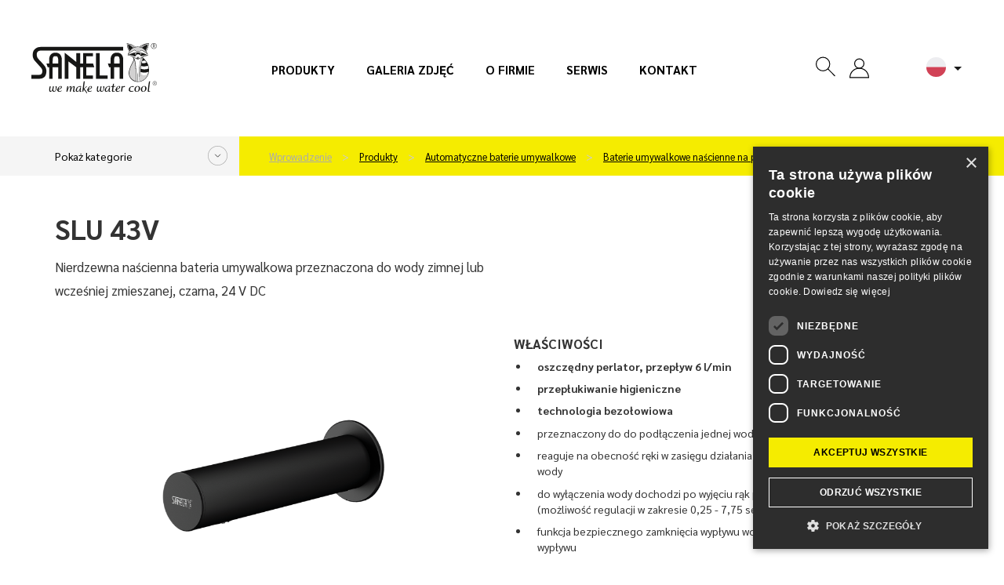

--- FILE ---
content_type: text/html; charset=utf-8
request_url: https://www.sanela.pl/slu-43v
body_size: 14405
content:
<!DOCTYPE html>
<html lang="pl" class="pl web">
	<head>
		<meta http-equiv="Content-Type" content="text/html; charset=utf-8">
		<meta name="viewport" content="width=device-width, initial-scale=1,maximum-scale=1,minimum-scale=1">
		<title>Nierdzewna naścienna bateria umywalkowa przeznaczona do wody zimnej lub wcześniej zmieszanej, czarna, 24 V DC - SLU 43V - SANELA.pl</title>
		<meta name="google-site-verification" content="9zDc1qbrwzgqh2KqA_YQa4mTBc8QRhtBOukJLHFfhAI">
		<meta name="description" content="		SLU 43V
">
		<meta name="author" content="SANELA spol. s r. o., web: mediaenergy.cz">
		<meta name="robots" content="index, follow">
		<link rel="stylesheet" href="/css/app/style.css?v=413" type="text/css">
		<script type="text/javascript" src="/js/app/script.js?v=413"></script>
		<link href="https://fonts.googleapis.com/css2?family=Sarabun:ital,wght@0,400;0,500;0,700;0,800;1,400&display=swap" rel="stylesheet">
		<link rel="shortcut icon" type="image/x-icon" href="/favicon.ico">
		<link rel="apple-touch-icon" sizes="180x180"  href="/css/images/favicon/apple-touch-icon.png">
		<link rel="icon" type="image/png" sizes="32x32" href="/css/images/favicon/favicon-32x32.png">
		<link rel="icon" type="image/png" sizes="16x16" href="/css/images/favicon/favicon-16x16.png">
		<link rel="stylesheet" href="/css/print.css" media="print">
				<script type="text/javascript" charset="UTF-8" src="//cdn.cookie-script.com/s/6ce3bc3059257de5bbd48a9bc4fa2edc.js"></script>
				<meta name="facebook-domain-verification" content="u20d4sfcy7417pdrexxcvv4118o52v">
				<!-- Google Tag Manager -->
                <script>(function(w,d,s,l,i){w[l]=w[l]||[];w[l].push({'gtm.start':
                new Date().getTime(),event:'gtm.js'});var f=d.getElementsByTagName(s)[0],
                j=d.createElement(s),dl=l!='dataLayer'?'&l='+l:'';j.async=true;j.src=
                'https://www.googletagmanager.com/gtm.js?id='+i+dl;f.parentNode.insertBefore(j,f);
                })(window,document,'script','dataLayer','GTM-ML5QKVR4');</script>
                <!-- End Google Tag Manager -->
		<meta property="og:locale" content="cs_CZ">
		<meta property="og:type" content="website">
		<meta property="og:title" content="Nierdzewna naścienna bateria umywalkowa przeznaczona do wody zimnej lub wcześniej zmieszanej, czarna, 24 V DC - SLU 43V - SANELA.pl">
		<meta property="og:description" content="		SLU 43V
">
		<meta property="og:url" content="https://www.sanela.pl/slu-43v">
		<meta property="og:site_name" content="SANELA.pl">
		<meta property="og:image" content="/css/images/nahled.png">
		<link rel="image_src" href="/css/images/nahled.png">
		
	</head>
	<body id="slu-43v" class="product  ">
    		<!-- Google Tag Manager (noscript) -->
            <noscript><iframe src="https://www.googletagmanager.com/ns.html?id=GTM-ML5QKVR4" height="0" width="0" style="display:none;visibility:hidden"></iframe></noscript>
            <!-- End Google Tag Manager (noscript) -->
		<div id="header" >
			<div class="flexrow r100 flexjust">
				<div class="it1 logo">
					<a href="https://www.sanela.pl" class="img-responsive" id="logo">
							<img src="/css/images/logo.svg" class="img-responsive" title="Przejdź do strony głównej - SANELA.pl" alt="Logo SANELA.pl">
					</a>
				</div>
					<div id="primaryMenuContainer" class="hidden-xs hidden-sm hidden-md it2 menu">
						<nav class="navbar" id="menu-main" role="navigation">
							<ul id="menu-main" class="menu list list-unstyled list-inline">
								<li ><a href="/produkty">Produkty</a></li>
								<li ><a href="/galeria-zdjec">Galeria zdjęć</a></li>
								<li ><a href="/o-firmie">O firmie</a></li>
								<li ><a href="/serwis">Serwis</a></li>
								<li ><a href="/kontakt">Kontakt</a></li>
							</ul>
						</nav>
					</div>
				<div class="it3 button flexrow">
					<div class="group groupico flexrow flexjust flexalitcen">
						<a id="searchico" data-toggle="collapse" data-target="#navbar1" onclick="searchfocus()"><svg class="ikona"><use xlink:href="#search"></use></svg></a>
						<div id="navbar1" class="navbar-collapse">
							<form action="/" method="post" id="frm-searchForm-other">
								<input type="text" name="search" class="form-control" id="frm-searchForm-other-search" required data-nette-rules='[{"op":":filled","msg":"Položka Vyhledat je povinná."}]' placeholder="Wpisz wyrażenie..." data-autocomplete-url="/naseptavac">
								<button type="submit" class=""><strong>Szukane slowo</strong></button>
							<input type="hidden" name="do" value="searchForm-other-submit"><!--[if IE]><input type=IEbug disabled style="display:none"><![endif]-->
</form>

						</div>
						<div class="group groupico flexrow flexjust flexalitcen">
							<div class="item">
									<a href="" onclick="$('#snippet-signInForm-main-').show();$('#kos-box').hide();return false;" class="head-user" ><svg class="ikona"><use xlink:href="#user"></use></svg></a>
<div id="snippet-signInForm-main-">  <form action="/slu-43v" method="post" id="frm-signInForm-main-form">
    
    <ul id="logTrueForm" class="list list-unstyled">
      <li>
			<div class="form-group">
	        <div class="input-group">
	          <span class="input-group-addon"><i class="glyphicon glyphicon-user color-blue"></i></span>
		        <label for="frm-signInForm-main-form-username" class="hidden">Nazwa użytkownika (e-mail)</label>
		        <input type="text" name="username" id="frm-signInForm-main-form-username" required data-nette-rules='[{"op":":filled","msg":"Wpisz login."}]' class="form-control" placeholder="E-mail">
	        </div>
	      </div>
      </li>
      <li>
		<div class="form-group">
			<div class="input-group">
				<span class="input-group-addon"><i class="glyphicon glyphicon-lock color-blue"></i></span>
				<label for="frm-signInForm-main-form-password" class="hidden">Hasło</label>
				<input type="password" name="password" id="frm-signInForm-main-form-password" required data-nette-rules='[{"op":":filled","msg":"Wprowadź hasło."}]' class="form-control" placeholder="Hasło">
			</div>
		</div>
      </li>
      <li class="remember">
        <label for="frm-signInForm-main-form-remember"><input type="checkbox" name="remember" id="frm-signInForm-main-form-remember">Zapamiętaj</label>
        
      </li>
      <li class="logbut">
        <span><input type="submit" name="ok" class="btn btn-sm btn-primary" value="Zaloguj"></span>
      </li>
    </ul>
    <p id="choose2">
      <a href="/zapomenute-heslo" title="Zapomniane hasło">Zapomniane hasło</a>
    </p>
    <a href="" onclick="$('#snippet-signInForm-main-').hide();$('#kos-box').show();return false;" id="close"><img src="/css/images/cross2.svg" alt="Cofnij"></a>
  <input type="hidden" name="do" value="signInForm-main-form-submit"></form>

</div>							</div>
							<div class="item pr">
<div id="snippet-cart-small"></div>							</div>
						</div>
						<div class="item flags hidden-sm hidden-xs" id="flagsBlock">
							<div class="flag flag-active" data-toggle="dropdown" aria-haspopup="true" aria-expanded="false" id="flagActive">
								<span id="dLang">
									<img src="/css/images/lang/pl.svg" alt="SANELA.cz">
								</span>
								<ul id="menu-flag" class="dropdown-menu" aria-labelledby="flagActive">
									<li><a href="https://www.sanela.cz/slu-43v" hrefprod="https://www.sanela.cz">	<span class="flag flag-cz"><img src="/css/images/lang/cz.svg" alt="SANELA.cz"></span> Česky</a></li>
									<li><a href="https://www.sanela.eu/slu-43v" hrefprod="https://www.sanela.eu">	<span class="flag flag-uk"><img src="/css/images/lang/en.svg" alt="SANELA.eu"></span> English</a></li>
									<li><a href="https://www.sanela.ru/slu-43v" hrefprod="https://www.sanela.ru">	<span class="flag flag-ru"><img src="/css/images/lang/ru.svg" alt="SANELA.ru"></span>  по-русски</a></li>
									<li><a href="https://www.sanelaeu.de/slu-43v" hrefprod="https://www.sanelaeu.de">	<span class="flag flag-de"><img src="/css/images/lang/de.svg" alt="SANELAeu.de"></span> Deutsch</a></li>
									<li><a href="https://www.sanela.sk/slu-43v" hrefprod="https://www.sanela.sk">	<span class="flag flag-sk"><img src="/css/images/lang/sk.svg" alt="SANELA.sk"></span> Slovensky</a></li>
									<li><a href="https://www.sanelaeu.ro/slu-43v" hrefprod="https://www.sanelaeu.ro">	<span class="flag flag-ro"><img src="/css/images/lang/ro.svg" alt="SANELAeu.ro"></span> Română</a></li>
									<li><a href="https://www.sanela.dk/slu-43v" hrefprod="https://www.sanela.dk">	<span class="flag flag-dk"><img src="/css/images/lang/dk.svg" alt="SANELA.dk"></span> Dansk</a></li>
									<li><a href="https://www.sanela.fr/slu-43v" hrefprod="https://www.sanela.fr">	<span class="flag flag-fr"><img src="/css/images/lang/fr.svg" alt="SANELA.fr"></span> Français</a></li>
									<li><a href="https://www.sanela.hu/slu-43v" hrefprod="https://www.sanela.hu">	<span class="flag flag-hu"><img src="/css/images/lang/hu.svg" alt="SANELA.hu"></span> Magyar</a></li>
								</ul>
							</div>
						</div>
						<div class="visible-xs visible-sm visible-md " id="hamburger">
							<button class="hamburger hamburger--collapse" type="button">
								<span class="hamburger-box">
									<span class="hamburger-inner"></span>
								</span>
							</button>
							<div id="mobile-menu" class="hidden">
								<ul class="nav navbar-nav navbar-right">
								  <li><a href="/">Wprowadzenie</a></li>



								  <li class=""><a href="/produkty" title="Produkty">Produkty</a></li>
								  <li class=""><a href="/inspiracja-i-tendencje" title="Inspiracja i tendencje">Inspiracja i tendencje</a></li>
								  <li class=""><a href="/nowosci" title="Nowości">Nowości</a></li>
								  <li class=""><a href="/o-firmie" title="O firmie">O firmie</a></li>
								  <li class=""><a href="/galeria-zdjec" title="Galeria zdjęć">Galeria zdjęć</a></li>
								  <li class=""><a href="/kontakt" title="Kontakt">Kontakt</a></li>
								  <li class=""><a href="/serwis" title="Serwis">Serwis</a></li>
								</ul>
							</div>
						</div>
					</div>
				</div>
			</div>
		</div>
		
		<div id="yellowPoint" class="grey">
			<div class="container" id="yellowPoint_cont">
					<div class="grey-wall">
						<span class="menu_cat_button btn-sanela btn-more">Pokaż kategorie</span>
					</div>
					<ul id="breadcrumb" class="breadcrumb">
						<li><a href="/">Wprowadzenie</a></li>
						        <li>
          <a href="/produkty">
            Produkty
          </a>
        </li>
        <li>
          <a href="/automatyczne-baterie-umywalkowe">
            Automatyczne baterie umywalkowe
          </a>
        </li>
        <li>
          <a href="/baterie-umywalkowe-nascienne-na-podczerwien">
            Baterie umywalkowe naścienne na podczerwień
          </a>
        </li>
    <li><a href="/slu-43v">SLU 43V</a></li>

					</ul>
				<div id="greymenu" class="hidden">
					<ul class="list list-unstyled">
        <li class="">
          <a href="/automatyczne-splukiwanie-pisuarow">Automatyczne spłukiwanie pisuarów </a>
        </li>
        <li class="active ancestor">
          <a href="/automatyczne-baterie-umywalkowe">Automatyczne baterie umywalkowe </a>
        </li>
        <li class="">
          <a href="/automatyczne-sterowanie-prysznicem-panele-prysznicowe">Automatyczne sterowanie prysznicem, panele prysznicowe </a>
        </li>
        <li class="">
          <a href="/automatyczne-splukiwacze-toaletowe">Automatyczne spłukiwacze toaletowe </a>
        </li>
        <li class="">
          <a href="/zlewy-rynny-i-zlewy-ze-stali-nierdzewnej">Zlewy, rynny i zlewy ze stali nierdzewnej </a>
        </li>
        <li class="">
          <a href="/poidelka-ze-stali-nierdzewnej">Poidełka ze stali nierdzewnej </a>
        </li>
        <li class="">
          <a href="/zlewy-brodziki-i-wanny-ze-stali-nierdzewnej">Zlewy, brodziki i wanny ze stali nierdzewnej </a>
        </li>
        <li class="">
          <a href="/toalety-i-zestawy-kombi-ze-stali-nierdzewnej">Toalety i zestawy kombi ze stali nierdzewnej </a>
        </li>
        <li class="">
          <a href="/pisuary-i-rynny-ze-stali-nierdzewnej">Pisuary i rynny ze stali nierdzewnej </a>
        </li>
        <li class="">
          <a href="/linia-keg">Linia KEG </a>
        </li>
        <li class="">
          <a href="/akcesoria-ze-stali-nierdzewnej-i-tworzyw-sztucznych-lustra-uchwyty">Akcesoria ze stali nierdzewnej i tworzyw sztucznych, lustra </a>
        </li>
        <li class="">
          <a href="/monety-karty-chipy-rfid-i-zetony">Monety, karty, chipy RFID i żetony </a>
        </li>
        <li class="">
          <a href="/moduly-za-lustra">Moduły za ​​lustra </a>
        </li>
        <li class="">
          <a href="/porecze-dla-niepelnosprawnych-i-osob-o-ograniczonej-mozliwosci-ruchowej">Poręcze dla niepełnosprawnych i osób o ograniczonej możliwości ruchowej </a>
        </li>
        <li class="">
          <a href="/akcesoria-lazienkowe-ze-stali-nierdzewnej">Akcesoria łazienkowe ze stali nierdzewnej </a>
        </li>
        <li class="">
          <a href="/prysznice-bezpieczenstwa-do-oczu-i-ciala">Prysznice bezpieczeństwa do oczu i ciała </a>
        </li>
        <li class="">
          <a href="/rynny-lazienkowe-i-systemy-odwadniajace">Rynny łazienkowe i systemy odwadniające </a>
        </li>
        <li class="">
          <a href="/zasilacze-inne-akcesoria">Zasilacze, inne akcesoria </a>
        </li>
        <li class="">
          <a href="/stoly-robocze-i-myjace-produkcja-na-zamowienie">Stoły robocze i myjące - produkcja na zamówienie </a>
        </li>
        <li class="">
          <a href="/czesci-zamienne">Części zamienne </a>
        </li>
					</ul>
				</div>
			</div>
		</div>
	<div id="content">
<div id="snippet--flashes"></div>		<div class="container whitebox" id="allmain">
			<div class="row">
				
				<div id="main" class="col-xs-12">
								<div class="row firstrow">
				<div class="col-xs-12 col-sm-6">
					<h1>SLU 43V</h1>
					<p class="description">Nierdzewna naścienna bateria umywalkowa przeznaczona do wody zimnej lub wcześniej zmieszanej, czarna, 24 V DC</p>
				</div>
				<div class="col-xs-12 col-sm-6 text-right">
					<ul class="piktogramy list list-unstyled list-inline">
							<li><img src="/css/images/piktogramy/6l.svg" title="ekonomiczny perlator 6 l"></li>
							<li><img src="/css/images/piktogramy/hygienic-rinsing.svg" title="higieniczne płukanie"></li>
					</ul>
				</div>
			</div>
			<div class="row secondrow">
				<div class="col-xs-12 col-sm-6" id="images">
					<div id="productImg">
							<a id="mainIMGa" data-fancybox="images1" class="fancybox" title="Nierdzewna naścienna bateria umywalkowa przeznaczona do wody zimnej lub wcześniej zmieszanej, czarna, 24 V DC" data-name="gallery-top" data-fancybox-group="group-top" href="/img/x/4507/0-slu-43v.png">
								<img class="img-responsive" id="mainIMGimg" src="/img/600x600/4507/0-slu-43v.png" alt="Nierdzewna naścienna bateria umywalkowa przeznaczona do wody zimnej lub wcześniej zmieszanej, czarna, 24 V DC" title="Nierdzewna naścienna bateria umywalkowa przeznaczona do wody zimnej lub wcześniej zmieszanej, czarna, 24 V DC">
							</a>
					</div>
					<div class="row" id="galleryMorePhoto">
									<div class="col-xs-4">
										<div class="item">
											<a id="img4677"  title="Nierdzewna naścienna bateria umywalkowa przeznaczona do wody zimnej lub wcześniej zmieszanej, czarna, 24 V DC" class="fancybox" data-name="gallery-0" data-fancybox-group="group1" data-fancybox="images"  href="/img/x/4677/0-slu-43v.8.jpg?format=thumbnail">
												<img class="img-responsive" src="/img/400x400/4677/0.1.jpg" title="SLU 43V" alt="lakaravany.product.imgtitle">
											</a>
										</div>
									</div>
									<div class="col-xs-4">
										<div class="item">
											<a id="img5263"  title="Nierdzewna naścienna bateria umywalkowa przeznaczona do wody zimnej lub wcześniej zmieszanej, czarna, 24 V DC" class="fancybox" data-name="gallery-0" data-fancybox-group="group1" data-fancybox="images"  href="/img/x/5263/0-slu-43v.8.jpg?format=thumbnail">
												<img class="img-responsive" src="/img/400x400/5263/0.1.jpg" title="SLU 43V" alt="lakaravany.product.imgtitle">
											</a>
										</div>
									</div>
									<div class="col-xs-4">
										<div class="item">
											<a id="img5264"  title="Nierdzewna naścienna bateria umywalkowa przeznaczona do wody zimnej lub wcześniej zmieszanej, czarna, 24 V DC" class="fancybox" data-name="gallery-0" data-fancybox-group="group1" data-fancybox="images"  href="/img/x/5264/0-slu-43v.8.jpg?format=thumbnail">
												<img class="img-responsive" src="/img/400x400/5264/0.1.jpg" title="SLU 43V" alt="lakaravany.product.imgtitle">
											</a>
										</div>
									</div>
					</div>
				</div>
				<div class="col-xs-12 col-sm-6" id="accesories">
					<div class="productcontent">
						<h2>Właściwości</h2>
						<div class="desc"><ul>
<li><strong>oszczędny perlator, przepływ 6 l/min</strong></li>
<li><strong>przepłukiwanie higieniczne</strong></li>
<li><strong>technologia bezołowiowa</strong></li>
<li>przeznaczony do do podłączenia jednej wody ciepłej lub wcześ niej zmieszanej</li>
<li>reaguje na obecność ręki w zasięgu działania czujnika natychmiastowym włączeniem wody</li>
<li>do wyłączenia wody dochodzi po wyjęciu rąk po wcześniej ustalonym czasie (możliwość regulacji w zakresie 0,25 - 7,75 sek.)</li>
<li>funkcja bezpiecznego zamknięcia wypływu wody po 5 minutach nieprzerwanego wypływu</li>
<li>możliwość przełączenia funkcji na START/STOP</li>
<li>regulacji dokonujemy pilotem regulacyjnym SLD 03</li>
</ul></div>
					</div>
					<div class="greyBox emptybox">
						<div class="pricelist">
							<ul class="list list-unstyled">
									<li><span>Numer artykułu:</span> <strong>03433</strong></li>
							</ul>
						</div>
					</div>
											<div class="greyBox">
							<div class="row flexRow flexVc">
								<div class="col-xs-12 col-sm-6 "><strong>Interesuje mnie więcej informacji:</strong></div>
								<div class="col-xs-12 col-sm-6 ">
									<a class="btn btn-default btn-dark wrap" data-fancybox data-src="#hidden-form" title="Formularz kontaktowy">
										<span>Formularz kontaktowy</span>
									</a>
								</div>
							</div>
							<div style="display: none;" id="hidden-form">
								<h2>Formularz kontaktowy</h2>
									<script src="https://www.google.com/recaptcha/api.js" async defer></script>
	<script type="text/javascript">
		function onSubmit() {
			var fname=document.getElementById('fname').value;
			var freplyemail=document.getElementById('freplyemail').value;
			var fphone=document.getElementById('fphone').value;
			var fcomments=document.getElementById('fcomments').value;
			const MAX_TOTAL_SIZE = 10 * 1024 * 1024; // 10 MB v bytech
			let totalSize = 0;
			$('input[type="file"]').each(function() {
					const files = this.files;
					for (let i = 0; i < files.length; i++) {
					totalSize += files[i].size;
					}
			});
			if (totalSize > MAX_TOTAL_SIZE) {
				alert("Celková velikost souborů nesmí překročit 10 MB.");
				return false;
			}
			else if(!document.getElementById('checksouhlas').checked) {
				alert("Aby wysłać formularz, musisz wyrazić zgodę na przetwarzanie danych osobowych");
				return false;
			}
			else if (fname==""){
				alert("Proszę wprowadzić swoją nazwę.");
				return false;
			}
			else if (document.getElementById('faddress').value==""){
				alert("Proszę wprowadzić swoją miasto.");
				return false;
			}
			else if (fcomments==""){
				alert("Prosimy o uzupełnienie treści wiadomości");
				return false;
			}
			
			//else if ((freplyemail=="@") || (freplyemail=="") || !zkontroluj_email(freplyemail)){
			//	alert("Proszę podać poprawny adres e-mail.");
			//	return false;
		 // }
			else if (fphone==""){
				alert("Podaj swój telefon.");
				return false;
			}
			else{
				document.getElementById("formular-form").submit();
			}	
		}
				
		function zkontroluj_email(adresa){
			re = /^[^.]+(\.[^.]+)*@([^.]+[.])+[a-z]{2,3}$/;
			return adresa.search(re) == 0;
		}
		function dalsisoub(){
			var dalsisoubor =	$('#dalsisoubor').val();
			$('#soubor' + dalsisoubor).toggleClass('hidden');
			$('#dalsisoubor').val(parseInt(dalsisoubor) + 1);
			if (dalsisoubor==5){
				$('#dalsisouborbut').toggleClass('hidden');
			}
		}
</script>	

<form role="form" method="post" action="?send#cf" name="adminForm" id="formular-form" class="form-validate" enctype="multipart/form-data">
	<input type="hidden" name="typformulare" value="produkt">
	<div class="greyBox">
			<div class="greybox-body">
					<div class="row flexRow flexStrech flexwrap">
				<div class="col-xs-12 col-sm-6">
					<div class="form-group">
						<label>Imię</label>*
						<input	type="text" name="fname" id="fname" value="" class="form-control">
					</div>
					<div class="form-group">
						<label>E-mail</label>*
						<input	type="text" name="freplyemail" id="freplyemail" name="freplyemail" value="" class="form-control">
					</div>
					<div class="form-group">
						<label>Telefon</label>*
						<input	type="text" name="fphone" id="fphone"	value="" class="form-control">
					</div>
					<div class="form-group">
						<label>Miasto</label>*
						<input type="text" name="faddress" id="faddress"	value="" class="form-control">
					</div>
					<div class="form-group">
						<label>Prześlij plik (maksymalny całkowity rozmiar pliku 10 MB)</label>*
						<input type="file" name="soubor1" id="soubor1" value="" class="form-control soubor">
						<input type="file" name="soubor2" id="soubor2" value="" class="form-control soubor hidden">
						<input type="file" name="soubor3" id="soubor3" value="" class="form-control soubor hidden">
						<input type="file" name="soubor4" id="soubor4" value="" class="form-control soubor hidden">
						<input type="file" name="soubor5" id="soubor5" value="" class="form-control soubor hidden">
						<input type="hidden" name="dalsisoubor" id="dalsisoubor" value="2" >
						<span class="btn btn-sm btn-primary"	id="dalsisouborbut" onclick="dalsisoub()">+</span>
					</div>		
				</div>
				<div class="col-xs-12 col-sm-6 whiteLeftBorder">
					<div class="form-group h100">
						<label class="h100 r100">Komentarz*</label>
						<textarea	cols="40" rows="4" name="fcomments" id="fcomments" class="form-control h90"></textarea>
					</div>
				</div>
					</div>
			<div class="agreep">
				<p class="text-left">
					<span class="required">* = wymagane pole</span><br>
					<input type="checkbox" name="checksouhlas" id="checksouhlas"> Wyrażam zgodę na <a href='/'>przetwarzanie danych osobowych</a>.				</p>
			</div>
		</div>
	</div>
	<div class="greyBox">
		<div class="greybox-footer">
			<div class="row flexRow flexStrech flexwrap">
				<div class="col-xs-12 col-sm-6 flexRow flexwrap"></div>
				<div class="col-xs-12 col-sm-6 alignself">					
					<button data-sitekey="6LcyQysaAAAAAHiWuW_Bx4VLMYES0U5RwI4HTsrU" data-callback='onSubmit' data-action='submit' id="newsletter-submit" class="g-recaptcha btn btn-white"><span>Odesłać</span></button>
				</div>	
			</div>
		</div>
	</div>	
</form>


							</div>
						</div>
				</div>
			</div>
				<div class="greyBox">
					<h2>Specyfikacja dostawy</h2>
					<div class="desc">
						<p>SLU 43V - nr. wyr. 03433 - czarna wylewka z elektroniką i elektrozawor</p>
					</div>
				</div>
			<div class="row">
				<div class="col-xs-12 col-sm-6 ">
						<div class="greyBox">
							<h2>Parametry techniczne</h2>
							<div class="desc desc-parameters">
								<div class="table-out">
										<table class="table">
											<tbody>
														<tr>
															<td>Materiał:</td>
															<td>stal nierdzewna </td>
														</tr>
														<tr>
															<td>Kontrola temperatury:</td>
															<td>podłączenie wody zmieszanej </td>
														</tr>
														<tr>
															<td>Zasilanie:</td>
															<td>24V DC </td>
														</tr>
														<tr>
															<td>Sterowanie:</td>
															<td>podczerwień </td>
														</tr>
											</tbody>
										</table>
											<table>
<tbody>
<tr>
<td>Zasilanie</td>
<td>24 V DC</td>
</tr>
<tr>
<td>Zasięg</td>
<td>standardowe 0,11 - 0,15 m, w systemie START/STOP 0,05 - 0,15 m</td>
</tr>
<tr>
<td>Zalecane ciśnienie wody</td>
<td>0,1 - 0,6 MPa</td>
</tr>
<tr>
<td>Przepływ</td>
<td>6 l/min. (inf. tech.)</td>
</tr>
<tr>
<td>Podłączenie wody</td>
<td>gwint G 1/2“</td>
</tr>
</tbody>
</table>
								</div>
							</div>
						</div>
				</div>
				<div class="col-xs-12 col-sm-6">
						<div class="greyBox">
							<h2>Plik do ściągnięcia</h2>
							<div class="desc files-box">
								<ul class="list list-unstyled list-files">
											<li><a target="_blank" href="/files/2598/Sanela-SLU-43V-Instrukcja-montazu.pdf">Instrukcja montażu</a> <span class="fileinfo">(3.13 MB)</span></li>
											<li><a target="_blank" href="/files/2596/Sanela-SLU-43V-List-katalogowy.pdf">List katalogowy </a> <span class="fileinfo">(113.85 kB)</span></li>
											<li><a download href="/files/2597/Sanela-SLU-43V-2D-Wykres.dxf">2D Wykres</a> <span class="fileinfo">(53.13 kB)</span></li>
									
									
									
								</ul>
							</div>
						</div>
				</div>
			</div>




				<div class="greyBox greyBox_white">
					<h2>Akcesoria</h2>
					<div class="row flexrow" id="store">
						<div class="col-xs-6 col-sm-4 col-sm-3 col-lg-2">
<div class="cube" itemprop="itemListElement" itemscope itemtype="http://schema.org/Product">
	<div class="cube_in">
		<div class="title withoutSticker" itemprop="name"><a itemprop="url" href="/sla-56a" title="Pokaż szczegół">SLA 56A</a></div>
		<div class="cube_image">
	            <a itemprop="url" href="/sla-56a" title="Pokaż szczegół" class="nohighlight">
					<img  itemprop="image" src="/img/250x150/3270/0-sla-56a.png" alt="Perlator 3,8 l/min, 1,0 gpm do SLU 09PTB, SLU 39, SLU 42K, SLU 43, SLU 43KB, SLU 43V, SLU 44, SLU 45/46, SLU 91N-93N i SLUN 04, SLUN 07, SLUN 50-53, SLUN 71/72, SLUN 80-83, SLZN 84D, SLZN 84F " title="Perlator 3,8 l/min, 1,0 gpm do SLU 09PTB, SLU 39, SLU 42K, SLU 43, SLU 43KB, SLU 43V, SLU 44, SLU 45/46, SLU 91N-93N i SLUN 04, SLUN 07, SLUN 50-53, SLUN 71/72, SLUN 80-83, SLZN 84D, SLZN 84F "  loading="lazy" class="img-responsive">
	            </a>
	    </div>
		<div class="cube_content" itemprop="description">
				Perlator 3,8 l/min, 1,0 gpm do SLU…
		</div>
	</div>
	<div class="cube_footer">
		<a itemprop="url" class="btn btn-default" href="/sla-56a" title="Pokaż szczegół">
			<span>Pokaż szczegół</span>
		</a>
	</div>
</div>						</div>
						<div class="col-xs-6 col-sm-4 col-sm-3 col-lg-2">
<div class="cube" itemprop="itemListElement" itemscope itemtype="http://schema.org/Product">
	<div class="cube_in">
		<div class="title withoutSticker" itemprop="name"><a itemprop="url" href="/sla-56b" title="Pokaż szczegół">SLA 56B</a></div>
		<div class="cube_image">
	            <a itemprop="url" href="/sla-56b" title="Pokaż szczegół" class="nohighlight">
					<img  itemprop="image" src="/img/250x150/3271/0-sla-56b.png" alt="Perlator 1,9 l/min, 0,5 gpm do SLU 09PTB, SLU 39, SLU 42K, SLU 43, SLU 43KB, SLU 43V, SLU 44, SLU 45/46, SLU 91N-93N i SLUN 04, SLUN 07, SLUN 50-53, SLUN 71/72, SLUN 80-83, SLZN 84D, SLZN 84F " title="Perlator 1,9 l/min, 0,5 gpm do SLU 09PTB, SLU 39, SLU 42K, SLU 43, SLU 43KB, SLU 43V, SLU 44, SLU 45/46, SLU 91N-93N i SLUN 04, SLUN 07, SLUN 50-53, SLUN 71/72, SLUN 80-83, SLZN 84D, SLZN 84F "  loading="lazy" class="img-responsive">
	            </a>
	    </div>
		<div class="cube_content" itemprop="description">
				Perlator 1,9 l/min, 0,5 gpm do SLU…
		</div>
	</div>
	<div class="cube_footer">
		<a itemprop="url" class="btn btn-default" href="/sla-56b" title="Pokaż szczegół">
			<span>Pokaż szczegół</span>
		</a>
	</div>
</div>						</div>
						<div class="col-xs-6 col-sm-4 col-sm-3 col-lg-2">
<div class="cube" itemprop="itemListElement" itemscope itemtype="http://schema.org/Product">
	<div class="cube_in">
		<div class="title withoutSticker" itemprop="name"><a itemprop="url" href="/sld-03" title="Pokaż szczegół">SLD 03</a></div>
		<div class="cube_image">
	            <a itemprop="url" href="/sld-03" title="Pokaż szczegół" class="nohighlight">
					<img  itemprop="image" src="/img/250x150/2945/0-sld-03.png" alt="Pilot do regulacji parametrów urządzeń działaj ących na podczerwień" title="Pilot do regulacji parametrów urządzeń działaj ących na podczerwień"  loading="lazy" class="img-responsive">
	            </a>
	    </div>
		<div class="cube_content" itemprop="description">
				Pilot do regulacji parametrów urządzeń…
		</div>
	</div>
	<div class="cube_footer">
		<a itemprop="url" class="btn btn-default" href="/sld-03" title="Pokaż szczegół">
			<span>Pokaż szczegół</span>
		</a>
	</div>
</div>						</div>
						<div class="col-xs-6 col-sm-4 col-sm-3 col-lg-2">
<div class="cube" itemprop="itemListElement" itemscope itemtype="http://schema.org/Product">
	<div class="cube_in">
		<div class="title withoutSticker" itemprop="name"><a itemprop="url" href="/slr-24" title="Pokaż szczegół">SLR 24</a></div>
		<div class="cube_image">
	            <a itemprop="url" href="/slr-24" title="Pokaż szczegół" class="nohighlight">
					<img  itemprop="image" src="/img/250x150/4563/0-slr-24.png" alt="Rama montażowa przeznaczona do płyt gipsowo-kartonowych" title="Rama montażowa przeznaczona do płyt gipsowo-kartonowych"  loading="lazy" class="img-responsive">
	            </a>
	    </div>
		<div class="cube_content" itemprop="description">
				Rama montażowa przeznaczona do płyt…
		</div>
	</div>
	<div class="cube_footer">
		<a itemprop="url" class="btn btn-default" href="/slr-24" title="Pokaż szczegół">
			<span>Pokaż szczegół</span>
		</a>
	</div>
</div>						</div>
						<div class="col-xs-6 col-sm-4 col-sm-3 col-lg-2">
<div class="cube" itemprop="itemListElement" itemscope itemtype="http://schema.org/Product">
	<div class="cube_in">
		<div class="title withoutSticker" itemprop="name"><a itemprop="url" href="/slt-04" title="Pokaż szczegół">SLT 04</a></div>
		<div class="cube_image">
	            <a itemprop="url" href="/slt-04" title="Pokaż szczegół" class="nohighlight">
					<img  itemprop="image" src="/img/250x150/2947/0-slt-04.png" alt="Termostatyczny mieszacz 3/4“ (28l/min)" title="Termostatyczny mieszacz 3/4“ (28l/min)"  loading="lazy" class="img-responsive">
	            </a>
	    </div>
		<div class="cube_content" itemprop="description">
				Termostatyczny mieszacz 3/4“ (28l/min)
		</div>
	</div>
	<div class="cube_footer">
		<a itemprop="url" class="btn btn-default" href="/slt-04" title="Pokaż szczegół">
			<span>Pokaż szczegół</span>
		</a>
	</div>
</div>						</div>
						<div class="col-xs-6 col-sm-4 col-sm-3 col-lg-2">
<div class="cube" itemprop="itemListElement" itemscope itemtype="http://schema.org/Product">
	<div class="cube_in">
		<div class="title withoutSticker" itemprop="name"><a itemprop="url" href="/slt-05" title="Pokaż szczegół">SLT 05</a></div>
		<div class="cube_image">
	            <a itemprop="url" href="/slt-05" title="Pokaż szczegół" class="nohighlight">
					<img  itemprop="image" src="/img/250x150/2948/0-slt-05.png" alt="Termostatyczny mieszacz 1/2” (20l/min)" title="Termostatyczny mieszacz 1/2” (20l/min)"  loading="lazy" class="img-responsive">
	            </a>
	    </div>
		<div class="cube_content" itemprop="description">
				Termostatyczny mieszacz 1/2” (20l/min)
		</div>
	</div>
	<div class="cube_footer">
		<a itemprop="url" class="btn btn-default" href="/slt-05" title="Pokaż szczegół">
			<span>Pokaż szczegół</span>
		</a>
	</div>
</div>						</div>
						<div class="col-xs-6 col-sm-4 col-sm-3 col-lg-2">
<div class="cube" itemprop="itemListElement" itemscope itemtype="http://schema.org/Product">
	<div class="cube_in">
		<div class="title withoutSticker" itemprop="name"><a itemprop="url" href="/slz-01y" title="Pokaż szczegół">SLZ 01Y</a></div>
		<div class="cube_image">
	            <a itemprop="url" href="/slz-01y" title="Pokaż szczegół" class="nohighlight">
					<img  itemprop="image" src="/img/250x150/2468/0-slz-01y.png" alt="Zasilacz 230 V AC/24 V DC, 30 W" title="Zasilacz 230 V AC/24 V DC, 30 W"  loading="lazy" class="img-responsive">
	            </a>
	    </div>
		<div class="cube_content" itemprop="description">
				Zasilacz 230 V AC/24 V DC, 30 W
		</div>
	</div>
	<div class="cube_footer">
		<a itemprop="url" class="btn btn-default" href="/slz-01y" title="Pokaż szczegół">
			<span>Pokaż szczegół</span>
		</a>
	</div>
</div>						</div>
						<div class="col-xs-6 col-sm-4 col-sm-3 col-lg-2">
<div class="cube" itemprop="itemListElement" itemscope itemtype="http://schema.org/Product">
	<div class="cube_in">
		<div class="title withoutSticker" itemprop="name"><a itemprop="url" href="/slz-01z" title="Pokaż szczegół">SLZ 01Z</a></div>
		<div class="cube_image">
	            <a itemprop="url" href="/slz-01z" title="Pokaż szczegół" class="nohighlight">
					<img  itemprop="image" src="/img/250x150/2467/0-slz-01z.png" alt="Zasilacz 230 V AC/24 V DC, 60 W" title="Zasilacz 230 V AC/24 V DC, 60 W"  loading="lazy" class="img-responsive">
	            </a>
	    </div>
		<div class="cube_content" itemprop="description">
				Zasilacz 230 V AC/24 V DC, 60 W
		</div>
	</div>
	<div class="cube_footer">
		<a itemprop="url" class="btn btn-default" href="/slz-01z" title="Pokaż szczegół">
			<span>Pokaż szczegół</span>
		</a>
	</div>
</div>						</div>
						<div class="col-xs-6 col-sm-4 col-sm-3 col-lg-2">
<div class="cube" itemprop="itemListElement" itemscope itemtype="http://schema.org/Product">
	<div class="cube_in">
		<div class="title withoutSticker" itemprop="name"><a itemprop="url" href="/slz-04x" title="Pokaż szczegół">SLZ 04X</a></div>
		<div class="cube_image">
	            <a itemprop="url" href="/slz-04x" title="Pokaż szczegół" class="nohighlight">
					<img  itemprop="image" src="/img/250x150/4393/0-slz-04x.png" alt="Zasilacz 85-240V AC/24V DC są przystosowane do zamontowania na tablicy rozdzielczej, 100 W" title="Zasilacz 85-240V AC/24V DC są przystosowane do zamontowania na tablicy rozdzielczej, 100 W"  loading="lazy" class="img-responsive">
	            </a>
	    </div>
		<div class="cube_content" itemprop="description">
				Zasilacz 85-240V AC/24V DC są…
		</div>
	</div>
	<div class="cube_footer">
		<a itemprop="url" class="btn btn-default" href="/slz-04x" title="Pokaż szczegół">
			<span>Pokaż szczegół</span>
		</a>
	</div>
</div>						</div>
						<div class="col-xs-6 col-sm-4 col-sm-3 col-lg-2">
<div class="cube" itemprop="itemListElement" itemscope itemtype="http://schema.org/Product">
	<div class="cube_in">
		<div class="title withoutSticker" itemprop="name"><a itemprop="url" href="/slz-04y" title="Pokaż szczegół">SLZ 04Y</a></div>
		<div class="cube_image">
	            <a itemprop="url" href="/slz-04y" title="Pokaż szczegół" class="nohighlight">
					<img  itemprop="image" src="/img/250x150/4391/0-slz-04y.png" alt="Zasilacz 85-240 V AC/24 V DC są przystosowane do zamontowania na tablicy rozdzielczej, 30 W" title="Zasilacz 85-240 V AC/24 V DC są przystosowane do zamontowania na tablicy rozdzielczej, 30 W"  loading="lazy" class="img-responsive">
	            </a>
	    </div>
		<div class="cube_content" itemprop="description">
				Zasilacz 85-240 V AC/24 V DC są…
		</div>
	</div>
	<div class="cube_footer">
		<a itemprop="url" class="btn btn-default" href="/slz-04y" title="Pokaż szczegół">
			<span>Pokaż szczegół</span>
		</a>
	</div>
</div>						</div>
						<div class="col-xs-6 col-sm-4 col-sm-3 col-lg-2">
<div class="cube" itemprop="itemListElement" itemscope itemtype="http://schema.org/Product">
	<div class="cube_in">
		<div class="title withoutSticker" itemprop="name"><a itemprop="url" href="/slz-04z" title="Pokaż szczegół">SLZ 04Z</a></div>
		<div class="cube_image">
	            <a itemprop="url" href="/slz-04z" title="Pokaż szczegół" class="nohighlight">
					<img  itemprop="image" src="/img/250x150/4392/0-slz-04z.png" alt="Zasilacz 85-240 V AC/24 V DC są przystosowane do zamontowania na tablicy rozdzielczej, 60 W" title="Zasilacz 85-240 V AC/24 V DC są przystosowane do zamontowania na tablicy rozdzielczej, 60 W"  loading="lazy" class="img-responsive">
	            </a>
	    </div>
		<div class="cube_content" itemprop="description">
				Zasilacz 85-240 V AC/24 V DC są…
		</div>
	</div>
	<div class="cube_footer">
		<a itemprop="url" class="btn btn-default" href="/slz-04z" title="Pokaż szczegół">
			<span>Pokaż szczegół</span>
		</a>
	</div>
</div>						</div>
						<div class="col-xs-6 col-sm-4 col-sm-3 col-lg-2">
<div class="cube" itemprop="itemListElement" itemscope itemtype="http://schema.org/Product">
	<div class="cube_in">
		<div class="title withoutSticker" itemprop="name"><a itemprop="url" href="/slzn-83ev" title="Pokaż szczegół">SLZN 83EV</a></div>
		<div class="cube_image">
	            <a itemprop="url" href="/slzn-83ev" title="Pokaż szczegół" class="nohighlight">
					<img  itemprop="image" src="/img/250x150/4517/0-slzn-83ev.png" alt="Automatyczny naścienny podajnik mydła ze stali nierdzewnej, pojemnik na mydło 1 l, czarny, 230 V AC" title="Automatyczny naścienny podajnik mydła ze stali nierdzewnej, pojemnik na mydło 1 l, czarny, 230 V AC"  loading="lazy" class="img-responsive">
	            </a>
	    </div>
		<div class="cube_content" itemprop="description">
				Automatyczny naścienny podajnik mydła…
		</div>
	</div>
	<div class="cube_footer">
		<a itemprop="url" class="btn btn-default" href="/slzn-83ev" title="Pokaż szczegół">
			<span>Pokaż szczegół</span>
		</a>
	</div>
</div>						</div>
						<div class="col-xs-6 col-sm-4 col-sm-3 col-lg-2">
<div class="cube" itemprop="itemListElement" itemscope itemtype="http://schema.org/Product">
	<div class="cube_in">
		<div class="title withoutSticker" itemprop="name"><a itemprop="url" href="/slzn-83evr" title="Pokaż szczegół">SLZN 83EVR</a></div>
		<div class="cube_image">
	            <a itemprop="url" href="/slzn-83evr" title="Pokaż szczegół" class="nohighlight">
					<img  itemprop="image" src="/img/250x150/3301/0-slzn-83evr.png" alt="Automatyczny nierdzewny naścienny podajnik mydła z ramą montażową SLR 24, pojemnik na mydło 1 l, czarny, 230 V AC" title="Automatyczny nierdzewny naścienny podajnik mydła z ramą montażową SLR 24, pojemnik na mydło 1 l, czarny, 230 V AC"  loading="lazy" class="img-responsive">
	            </a>
	    </div>
		<div class="cube_content" itemprop="description">
				Automatyczny nierdzewny naścienny…
		</div>
	</div>
	<div class="cube_footer">
		<a itemprop="url" class="btn btn-default" href="/slzn-83evr" title="Pokaż szczegół">
			<span>Pokaż szczegół</span>
		</a>
	</div>
</div>						</div>
					</div>
				</div>

				<div class="greyBox greyBox_white">
					<h2>Produkty powiązane</h2>
					<div class="row flexrow" id="store">
						<div class="col-xs-6 col-sm-4 col-sm-3 col-lg-2">
<div class="cube" itemprop="itemListElement" itemscope itemtype="http://schema.org/Product">
	<div class="cube_in">
		<div class="title withoutSticker" itemprop="name"><a itemprop="url" href="/slu-42k" title="Pokaż szczegół">SLU 42K</a></div>
		<div class="cube_image">
	            <a itemprop="url" href="/slu-42k" title="Pokaż szczegół" class="nohighlight">
					<img  itemprop="image" src="/img/250x150/3275/0-slu-42k.png" alt="Naścienna bateria umywalkowa z mieszaczem, 24 V DC" title="Naścienna bateria umywalkowa z mieszaczem, 24 V DC"  loading="lazy" class="img-responsive">
	            </a>
	    </div>
		<div class="cube_content" itemprop="description">
				Naścienna bateria umywalkowa z…
		</div>
	</div>
	<div class="cube_footer">
		<a itemprop="url" class="btn btn-default" href="/slu-42k" title="Pokaż szczegół">
			<span>Pokaż szczegół</span>
		</a>
	</div>
</div>						</div>
						<div class="col-xs-6 col-sm-4 col-sm-3 col-lg-2">
<div class="cube" itemprop="itemListElement" itemscope itemtype="http://schema.org/Product">
	<div class="cube_in">
		<div class="title withoutSticker" itemprop="name"><a itemprop="url" href="/slu-42kb" title="Pokaż szczegół">SLU 42KB</a></div>
		<div class="cube_image">
	            <a itemprop="url" href="/slu-42kb" title="Pokaż szczegół" class="nohighlight">
					<img  itemprop="image" src="/img/250x150/3206/0-slu-42kb.png" alt="Naścienna bateria umywalkowa z mieszaczem, 6 V" title="Naścienna bateria umywalkowa z mieszaczem, 6 V"  loading="lazy" class="img-responsive">
	            </a>
	    </div>
		<div class="cube_content" itemprop="description">
				Naścienna bateria umywalkowa z…
		</div>
	</div>
	<div class="cube_footer">
		<a itemprop="url" class="btn btn-default" href="/slu-42kb" title="Pokaż szczegół">
			<span>Pokaż szczegół</span>
		</a>
	</div>
</div>						</div>
						<div class="col-xs-6 col-sm-4 col-sm-3 col-lg-2">
<div class="cube" itemprop="itemListElement" itemscope itemtype="http://schema.org/Product">
	<div class="cube_in">
		<div class="title withoutSticker" itemprop="name"><a itemprop="url" href="/slu-43" title="Pokaż szczegół">SLU 43</a></div>
		<div class="cube_image">
	            <a itemprop="url" href="/slu-43" title="Pokaż szczegół" class="nohighlight">
					<img  itemprop="image" src="/img/250x150/3262/0-slu-43.png" alt="Nierdzewna naścienna bateria umywalkowa przeznaczona do wody zimnej lub wcześniej zmieszanej, 24 V DC" title="Nierdzewna naścienna bateria umywalkowa przeznaczona do wody zimnej lub wcześniej zmieszanej, 24 V DC"  loading="lazy" class="img-responsive">
	            </a>
	    </div>
		<div class="cube_content" itemprop="description">
				Nierdzewna naścienna bateria umywalkowa…
		</div>
	</div>
	<div class="cube_footer">
		<a itemprop="url" class="btn btn-default" href="/slu-43" title="Pokaż szczegół">
			<span>Pokaż szczegół</span>
		</a>
	</div>
</div>						</div>
						<div class="col-xs-6 col-sm-4 col-sm-3 col-lg-2">
<div class="cube" itemprop="itemListElement" itemscope itemtype="http://schema.org/Product">
	<div class="cube_in">
		<div class="title withoutSticker" itemprop="name"><a itemprop="url" href="/slu-43b" title="Pokaż szczegół">SLU 43B</a></div>
		<div class="cube_image">
	            <a itemprop="url" href="/slu-43b" title="Pokaż szczegół" class="nohighlight">
					<img  itemprop="image" src="/img/250x150/2953/0-slu-43b.png" alt="Naścienna bateria umywalkowa przeznaczona do wody zimnej lub wcześniej zmieszanej, 6 V" title="Naścienna bateria umywalkowa przeznaczona do wody zimnej lub wcześniej zmieszanej, 6 V"  loading="lazy" class="img-responsive">
	            </a>
	    </div>
		<div class="cube_content" itemprop="description">
				Naścienna bateria umywalkowa…
		</div>
	</div>
	<div class="cube_footer">
		<a itemprop="url" class="btn btn-default" href="/slu-43b" title="Pokaż szczegół">
			<span>Pokaż szczegół</span>
		</a>
	</div>
</div>						</div>
						<div class="col-xs-6 col-sm-4 col-sm-3 col-lg-2">
<div class="cube" itemprop="itemListElement" itemscope itemtype="http://schema.org/Product">
	<div class="cube_in">
		<div class="title withoutSticker" itemprop="name"><a itemprop="url" href="/slu-43kb" title="Pokaż szczegół">SLU 43KB</a></div>
		<div class="cube_image">
	            <a itemprop="url" href="/slu-43kb" title="Pokaż szczegół" class="nohighlight">
					<img  itemprop="image" src="/img/250x150/3119/0-slu-43kb.png" alt="Naścienna bateria umywalkowa przeznaczona do wody zimnej lub wcześniej zmieszanej, material chrom, 6 V" title="Naścienna bateria umywalkowa przeznaczona do wody zimnej lub wcześniej zmieszanej, material chrom, 6 V"  loading="lazy" class="img-responsive">
	            </a>
	    </div>
		<div class="cube_content" itemprop="description">
				Naścienna bateria umywalkowa…
		</div>
	</div>
	<div class="cube_footer">
		<a itemprop="url" class="btn btn-default" href="/slu-43kb" title="Pokaż szczegół">
			<span>Pokaż szczegół</span>
		</a>
	</div>
</div>						</div>
						<div class="col-xs-6 col-sm-4 col-sm-3 col-lg-2">
<div class="cube" itemprop="itemListElement" itemscope itemtype="http://schema.org/Product">
	<div class="cube_in">
		<div class="title withoutSticker" itemprop="name"><a itemprop="url" href="/slu-43vb" title="Pokaż szczegół">SLU 43VB</a></div>
		<div class="cube_image">
	            <a itemprop="url" href="/slu-43vb" title="Pokaż szczegół" class="nohighlight">
					<img  itemprop="image" src="/img/250x150/4508/0-slu-43vb.png" alt="Nierdzewna naścienna bateria umywalkowa przeznaczona do wody zimnej lub wcześniej zmieszanej, czarna, 6 V" title="Nierdzewna naścienna bateria umywalkowa przeznaczona do wody zimnej lub wcześniej zmieszanej, czarna, 6 V"  loading="lazy" class="img-responsive">
	            </a>
	    </div>
		<div class="cube_content" itemprop="description">
				Nierdzewna naścienna bateria umywalkowa…
		</div>
	</div>
	<div class="cube_footer">
		<a itemprop="url" class="btn btn-default" href="/slu-43vb" title="Pokaż szczegół">
			<span>Pokaż szczegół</span>
		</a>
	</div>
</div>						</div>
					</div>
				</div>


				<div class="greyBox">
					<div class="desc">
						Wyświetlanie produktów na stronie służy wyłącznie celom informacyjnym. Producent zastrzega sobie prawo do wprowadzania zmian technicznych lub parametrów. Producent dokłada wszelkich starań, aby informacje tu publikowane były jak najbardziej aktualne, ale nie gwarantuje, że wszystkie dane są aktualne na daną chwilę.
					</div>
				</div>

				</div>
			</div>
		</div>
	</div>
    <div id="footer">
		<div class="container">
			<div class="flexrow flexjust pad30">
				<div class="marTop30 it1" >
					<p class="foot_h">Kontakt</p>
					<p>Macie pytanie? NAPISZCIE DO NAS!</p>
					<ul id="foot_icons" class="list list-unstyled">
						<li><span class="wid100"><img src="/css/images/ico-phone.svg"></span> +420 465 350 770</li>
						<li><span class="wid100"><img src="/css/images/ico-obalka.svg"></span> <a href="mailto:export@sanela.cz">export@sanela.cz</a></li>
					</ul>
					<p>
						Lub skorzystaj <a href="/kontakt#cf"><strong>Formularz kontaktowy</strong></a>.
					</p>
					<ul id="foot_socials" class="list list-unstyled list-inline">
						<li><a href="https://www.facebook.com/sanela.polska/" target="_blank"><svg class="soc_ik facebook"><use xlink:href="#facebook"></use></svg></a></li>
						<li><a href="https://www.instagram.com/sanela_pl/" target="_blank"><svg class="soc_ik instagram" target="_blank"><use xlink:href="#instagram"></use></svg></a></li>
						<li><a href="https://www.linkedin.com/company/sanela-spol-s-r-o/" target="_blank"><svg class="soc_ik linkedin"><use xlink:href="#linkedin"></use></svg></a></li>
						<li><a href="https://www.youtube.com/channel/UCDTsXatmtC9YtwpvY37xnWg" target="_blank"><svg class="soc_ik youTube"><use xlink:href="#youtube"></use></svg></a></li>
						<li><a href="https://cz.pinterest.com/sanelacz/" target="_blank"><svg class="soc_ik pinterest"><use xlink:href="#pinterest"></use></svg></a></li>
                        <li><a href="https://www.tiktok.com/@sanela_lanskroun" target="_blank"><svg class="soc_ik tiktok"><use xlink:href="#tiktok"></use></svg></a></li>
					</ul>
				</div>
				<div class="marTop30 it2">
					<p class="foot_h">Produkty</p>
					<ul class="list list-unstyled">
						<li><a href="/produkty">Produkty</a></li>
						<li><a href="/inspiracja-i-tendencje">Inspiracja i tendencje</a></li>
						<li><a href="/nowosci">Nowości</a></li>
						<li><a href="/kalkulator-do-zasilaczy">Kalkulator</a></li>
						<!-- li><a href="/biblioteka-cad">Biblioteka CAD</a></li-->
					</ul>
				</div>
				<div class="marTop30 it3">
					<p class="foot_h">O nas</p>
					<ul class="list list-unstyled">
						<li><a href="/o-firmie">O firmie</a></li>
						<li><a href="/galeria-zdjec">Galeria zdjęć</a></li>
						<li><a href="/certyfikaty">Certyfikaty</a></li>
						<li><a href="/pobieranie">Pobieranie</a></li>
						<li><a href="/kontakt">Kontakt</a></li>
					</ul>
				</div>
				<div class="marTop30 it4">
					<p class="foot_h">Serwis</p>
					<ul class="list list-unstyled">
						<li><a href="/serwis">Serwis</a></li>
							<li><a href="/serwis-pobieranie">Pobieranie</a></li>
							<li><a href="/instrukcyjny-wideo">Instrukcyjny wideo</a></li>
							<li><a href="/czesci-zamienne">Części zamienne</a></li>
							<li><a href="/gdpr">Regulamin</a></li>
						<li><a href="/gdpr#gdpr">GDPR</a></li>
					</ul>
				</div>
				<div class="marTop30 it5">
					<div class="hrefBox">
							<a href="https://www.smart-sanitary.com/" target="_blank">Smart sanitary system</a>
					</div>
					<div class="hrefBox">
						<a href="https://www.sanela.pl/files/download/automaty-platnicze-automaty-platnicze.pdf" target="_blank">PROGRAM RFID</a>
					</div>
				</div>
			</div>
			<div class="row foot_firstline mt30">
				<div class="foot_recapt col-sm-6">
					<span>Chroniony przez serwis <strong>reCAPTCHA</strong></span><br> <a href="https://www.google.com/intl/cs/policies/privacy/" target="_blank">Ochrona prywatnosci</a>
					<span aria-hidden="true" role="presentation"> - </span><a href="https://www.google.com/intl/cs/policies/terms/" target="_blank">Regulamin</a>
				</div>
				<div class="foot_cookies col-sm-6">
					<p class="cookie-mt10"><a href="javascript:CookieScript.instance.show()" style="color: white">Ustaw pliki cookies</a></p>
				</div>
			</div>
			<div class="row foot_secondline">
				<div class="col-sm-6">&copy; 2014 - 2026 SANELA spol. s r.o.</div>
					<div class="col-sm-6">
						<div class="mobile-smaller">Developed by <a href="https://www.mediaenergy.cz/" target="_blank">MEDIA ENERGY</a></div>
					</div>
			</div>
		</div>
	</div>
    <script>
        
    </script>
    
    
    <svg style="display: none">
      <symbol id="search" viewBox="0 0 21.705 21.707">
        <g id="Ellipse_83" data-name="Ellipse 83" fill="none" stroke="#000" stroke-linecap="round" stroke-width="1">
          <circle cx="8" cy="8" r="8" stroke="none"></circle>
          <circle cx="8" cy="8" r="7.5" fill="none"></circle>
        </g>
        <path id="Path_1512" data-name="Path 1512" d="M17742.969-389.417l7.59,7.776" transform="translate(-17729.561 402.641)" fill="none" stroke="#000" stroke-linecap="round" stroke-width="1"></path>
      </symbol>
      <symbol id="user"  viewBox="0 0 20.998 20.999">
        <g id="Ellipse_84" data-name="Ellipse 84" transform="translate(5.001)" fill="none" stroke="#000" stroke-width="1">
          <circle cx="5.5" cy="5.5" r="5.5" stroke="none"></circle>
          <circle cx="5.5" cy="5.5" r="5" fill="none"></circle>
        </g>
        <g transform="translate(0 9.999)" >
          <path d="M20.986,11H.012C0,10.816,0,10.653,0,10.5A10.5,10.5,0,0,1,17.922,3.076,10.437,10.437,0,0,1,21,10.5c0,.151,0,.314-.01.5Z" fill="none" stroke="none"></path>
          <path d="M 19.9851131439209 10.00006008148193 C 19.86370849609375 7.651219844818115 18.89077758789062 5.459372043609619 17.21462249755859 3.782460451126099 C 15.42107391357422 1.988160490989685 13.03505325317383 1.000000476837158 10.49609375 1.000000476837158 C 7.959653377532959 1.000000476837158 5.575023651123047 1.988160490989685 3.781273365020752 3.782670497894287 C 2.106297731399536 5.457356929779053 1.134108424186707 7.649134635925293 1.012901067733765 10.00006008148193 L 19.9851131439209 10.00006008148193 M 20.9863338470459 11.00006008148193 L 0.01172343734651804 11.00006008148193 C 0.003903437405824661 10.81595039367676 3.437500026848284e-06 10.65323066711426 3.437500026848284e-06 10.50156021118164 C 3.437500026848284e-06 7.694880485534668 1.091793417930603 5.057590484619141 3.074223518371582 3.07550048828125 C 5.056643486022949 1.092250466346741 7.691403388977051 5.175781438992999e-07 10.49609375 5.175781438992999e-07 C 13.30273342132568 5.175781438992999e-07 15.939453125 1.092250466346741 17.92187309265137 3.07550048828125 C 19.90429306030273 5.058810710906982 20.99804306030273 7.696110725402832 20.99804306030273 10.50156021118164 C 20.99804306030273 10.65231037139893 20.99414253234863 10.81506061553955 20.98828315734863 10.99908065795898 L 20.9863338470459 11.00006008148193 Z" stroke="none"></path>
        </g>
      </symbol>
      <symbol id="user-dark"  viewBox="0 0 20.998 20.999">
        <g transform="translate(0 9.999)" >
          <path d="M20.986,11H.012C0,10.816,0,10.653,0,10.5A10.5,10.5,0,0,1,17.922,3.076,10.437,10.437,0,0,1,21,10.5c0,.151,0,.314-.01.5Z" fill="#000" stroke="#fff"></path>
          <path d="M 19.9851131439209 10.00006008148193 C 19.86370849609375 7.651219844818115 18.89077758789062 5.459372043609619 17.21462249755859 3.782460451126099 C 15.42107391357422 1.988160490989685 13.03505325317383 1.000000476837158 10.49609375 1.000000476837158 C 7.959653377532959 1.000000476837158 5.575023651123047 1.988160490989685 3.781273365020752 3.782670497894287 C 2.106297731399536 5.457356929779053 1.134108424186707 7.649134635925293 1.012901067733765 10.00006008148193 L 19.9851131439209 10.00006008148193 M 20.9863338470459 11.00006008148193 L 0.01172343734651804 11.00006008148193 C 0.003903437405824661 10.81595039367676 3.437500026848284e-06 10.65323066711426 3.437500026848284e-06 10.50156021118164 C 3.437500026848284e-06 7.694880485534668 1.091793417930603 5.057590484619141 3.074223518371582 3.07550048828125 C 5.056643486022949 1.092250466346741 7.691403388977051 5.175781438992999e-07 10.49609375 5.175781438992999e-07 C 13.30273342132568 5.175781438992999e-07 15.939453125 1.092250466346741 17.92187309265137 3.07550048828125 C 19.90429306030273 5.058810710906982 20.99804306030273 7.696110725402832 20.99804306030273 10.50156021118164 C 20.99804306030273 10.65231037139893 20.99414253234863 10.81506061553955 20.98828315734863 10.99908065795898 L 20.9863338470459 11.00006008148193 Z" stroke="#fff"></path>
        </g>
		<g id="Ellipse_84" data-name="Ellipse 84" transform="translate(5.001)" fill="#000" stroke="#fff" >
          <circle cx="5.5" cy="5.5" r="5.5" stroke="#fff"></circle>
          <circle cx="5.5" cy="5.5" r="5" fill="none"></circle>
        </g>
      </symbol>
      <symbol  viewBox="0 0 21.723 22" id="basketIco">
        <g id="kosik" transform="translate(0.506 0.5)">
          <g id="Group_161" data-name="Group 161">
            <g id="shopping-cart-empty-1">
              <path id="Shape_1199" data-name="Shape 1199" d="M558.358,1398.017H541.341a.913.913,0,0,0-.881,1.153l1.874,6.872a2.739,2.739,0,0,0,2.642,2.019h11.267" transform="translate(-540.428 -1393.452)" fill="#000" stroke="#000" stroke-linecap="round" stroke-linejoin="round" stroke-width="1"></path>
              <path id="Shape_1200" data-name="Shape 1200" d="M554.988,1393.452h-.345a1.827,1.827,0,0,0-1.787,1.45l-3.041,14.448a1.826,1.826,0,0,1-1.787,1.45H537.641" transform="translate(-534.271 -1393.452)" fill="none" stroke="#000" stroke-linecap="round" stroke-linejoin="round" stroke-width="1"></path>
              <path id="Oval_79" data-name="Oval 79" d="M544.031,1414.452a1.37,1.37,0,1,1,1.37-1.37A1.369,1.369,0,0,1,544.031,1414.452Z" transform="translate(-529.705 -1393.452)" fill="none" stroke="#000" stroke-linecap="round" stroke-linejoin="round" stroke-width="1"></path>
              <path id="Oval_80" data-name="Oval 80" d="M553.163,1414.452a1.37,1.37,0,1,1,1.369-1.37A1.37,1.37,0,0,1,553.163,1414.452Z" transform="translate(-547.967 -1393.452)" fill="none" stroke="#000" stroke-linecap="round" stroke-linejoin="round" stroke-width="1"></path>
            </g>
          </g>
        </g>
      </symbol>
      <symbol id="facebook"  viewBox="0 0 8.108 15.53">
        <path d="M72.236,79c.481-.018.962,0,1.444,0h.2V76.5c-.257-.025-.525-.062-.795-.075-.494-.022-.988-.046-1.483-.034a3.621,3.621,0,0,0-2.091.645,3.133,3.133,0,0,0-1.256,2.089,7.255,7.255,0,0,0-.087,1.074c-.015.562,0,1.123,0,1.685v.21h-2.4v2.8h2.381v7.027h2.909V84.9h2.373c.121-.931.241-1.851.365-2.81-.191,0-.363,0-.534,0-.675,0-2.224,0-2.224,0s.007-1.385.024-1.987C71.088,79.279,71.576,79.027,72.236,79Z" transform="translate(-65.77 -76.383)"></path>
      </symbol>
      <symbol id="button-sipka" viewBox="0 0 35 35">
        <g id="Group_1114" data-name="Group 1114" transform="translate(-451 -2107)">
          <g id="Path_13728" data-name="Path 13728" transform="translate(451 2142) rotate(-90)" fill="none">
            <path d="M17.5,0A17.5,17.5,0,1,1,0,17.5,17.5,17.5,0,0,1,17.5,0Z" stroke="none"></path>
            <path d="M 17.5 1 C 13.09268951416016 1 8.949180603027344 2.716300964355469 5.832740783691406 5.832740783691406 C 2.716300964355469 8.949180603027344 1 13.09268951416016 1 17.5 C 1 21.90731048583984 2.716300964355469 26.05081939697266 5.832740783691406 29.16725921630859 C 8.949180603027344 32.28369903564453 13.09268951416016 34 17.5 34 C 21.90731048583984 34 26.05081939697266 32.28369903564453 29.16725921630859 29.16725921630859 C 32.28369903564453 26.05081939697266 34 21.90731048583984 34 17.5 C 34 13.09268951416016 32.28369903564453 8.949180603027344 29.16725921630859 5.832740783691406 C 26.05081939697266 2.716300964355469 21.90731048583984 1 17.5 1 M 17.5 0 C 27.16497993469238 0 35 7.835020065307617 35 17.5 C 35 27.16497993469238 27.16497993469238 35 17.5 35 C 7.835020065307617 35 0 27.16497993469238 0 17.5 C 0 7.835020065307617 7.835020065307617 0 17.5 0 Z" stroke="none" fill="#ababab"></path>
          </g>
          <path id="Path_13729" data-name="Path 13729" d="M-1493.789,1006.5l4.362,4.362,4.362-4.362" transform="translate(-540 635) rotate(-90)" fill="none" stroke="#000" stroke-linecap="round" stroke-width="1"></path>
        </g>
      </symbol>
      <symbol id="linkedin" viewBox="0 0 14.069 14.038"><g transform="translate(0 0)"><path d="M178.04,81.283h2.919V90.66H178.04Zm1.46-4.661a1.69,1.69,0,1,1-1.691,1.69,1.693,1.693,0,0,1,1.691-1.69" transform="translate(-177.809 -76.622)"></path><path d="M181.175,79.847h2.795V81.13h.038a3.068,3.068,0,0,1,2.761-1.515c2.95,0,3.495,1.941,3.495,4.467v5.143h-2.912V84.666c0-1.087-.022-2.486-1.515-2.486-1.518,0-1.75,1.182-1.75,2.406v4.639h-2.912Z" transform="translate(-176.195 -75.187)"></path></g></symbol>
       <symbol id="pinterest" enable-background="new 0 0 56.693 56.693" viewBox="0 0 56.693 56.693" ><path d="M30.374,4.622c-13.586,0-20.437,9.74-20.437,17.864c0,4.918,1.862,9.293,5.855,10.922c0.655,0.27,1.242,0.01,1.432-0.715  c0.132-0.5,0.445-1.766,0.584-2.295c0.191-0.717,0.117-0.967-0.412-1.594c-1.151-1.357-1.888-3.115-1.888-5.607  c0-7.226,5.407-13.695,14.079-13.695c7.679,0,11.898,4.692,11.898,10.957c0,8.246-3.649,15.205-9.065,15.205  c-2.992,0-5.23-2.473-4.514-5.508c0.859-3.623,2.524-7.531,2.524-10.148c0-2.34-1.257-4.292-3.856-4.292  c-3.058,0-5.515,3.164-5.515,7.401c0,2.699,0.912,4.525,0.912,4.525s-3.129,13.26-3.678,15.582  c-1.092,4.625-0.164,10.293-0.085,10.865c0.046,0.34,0.482,0.422,0.68,0.166c0.281-0.369,3.925-4.865,5.162-9.359  c0.351-1.271,2.011-7.859,2.011-7.859c0.994,1.896,3.898,3.562,6.986,3.562c9.191,0,15.428-8.379,15.428-19.595  C48.476,12.521,41.292,4.622,30.374,4.622z"></path></symbol>
      <symbol id="youtube" viewBox="0 0 15.048 10.545"><g transform="translate(0 0)"><path d="M64.974,126.782a1.75,1.75,0,0,1-1.156-1.122c-.5-1.376-.648-7.129.315-8.262a1.86,1.86,0,0,1,1.256-.669c2.6-.28,10.616-.24,11.539.093a1.808,1.808,0,0,1,1.135,1.092c.547,1.422.567,6.595-.071,7.963a1.759,1.759,0,0,1-.814.821C76.21,127.208,66.247,127.2,64.974,126.782Zm4.122-2.7,4.673-2.424c-1.568-.82-3.116-1.626-4.673-2.44Z" transform="translate(-63.425 -116.543)"></path></g></symbol>
      <symbol id="instagram" viewBox="0 0 14.291 14.291">
        <path d="M7.146,0C5.2,0,4.962.009,4.2.043A5.269,5.269,0,0,0,2.465.375,3.5,3.5,0,0,0,1.2,1.2,3.486,3.486,0,0,0,.375,2.465,5.254,5.254,0,0,0,.043,4.2C.007,4.962,0,5.2,0,7.146s.009,2.184.043,2.946a5.272,5.272,0,0,0,.332,1.735A3.5,3.5,0,0,0,1.2,13.092a3.494,3.494,0,0,0,1.266.824,5.275,5.275,0,0,0,1.735.332c.762.036,1,.043,2.946.043s2.184-.009,2.946-.043a5.288,5.288,0,0,0,1.735-.332,3.652,3.652,0,0,0,2.09-2.09,5.272,5.272,0,0,0,.332-1.735c.036-.762.043-1,.043-2.946s-.009-2.184-.043-2.946a5.284,5.284,0,0,0-.332-1.735A3.507,3.507,0,0,0,13.092,1.2,3.481,3.481,0,0,0,11.826.375,5.257,5.257,0,0,0,10.091.043C9.329.007,9.087,0,7.146,0Zm0,1.286c1.907,0,2.135.01,2.888.042a3.937,3.937,0,0,1,1.326.247,2.351,2.351,0,0,1,1.356,1.356,3.945,3.945,0,0,1,.246,1.326c.034.754.042.98.042,2.888s-.009,2.135-.044,2.888a4.021,4.021,0,0,1-.251,1.326,2.269,2.269,0,0,1-.535.823,2.229,2.229,0,0,1-.822.534,3.974,3.974,0,0,1-1.331.246C9.262,13,9.039,13,7.128,13s-2.135-.009-2.893-.044A4.052,4.052,0,0,1,2.9,12.709a2.213,2.213,0,0,1-.821-.535,2.17,2.17,0,0,1-.536-.822,4.055,4.055,0,0,1-.25-1.331c-.027-.75-.036-.982-.036-2.884S1.269,5,1.3,4.242a4.051,4.051,0,0,1,.25-1.33,2.118,2.118,0,0,1,.536-.822A2.113,2.113,0,0,1,2.9,1.555,3.955,3.955,0,0,1,4.225,1.3c.759-.027.983-.036,2.893-.036l.027.018Zm0,2.19a3.669,3.669,0,1,0,3.669,3.669A3.669,3.669,0,0,0,7.146,3.476Zm0,6.051A2.382,2.382,0,1,1,9.527,7.146,2.381,2.381,0,0,1,7.146,9.527Zm4.672-6.2a.857.857,0,1,1-.857-.857A.858.858,0,0,1,11.817,3.332Z"></path>
      </symbol>
      <symbol id="more_arrow" viewBox="0 0 35 35">
        <g id="Group_1114" data-name="Group 1114" transform="translate(-451 -2107)">
          <g id="Path_13728" data-name="Path 13728" transform="translate(451 2142) rotate(-90)" fill="none">
            <path d="M17.5,0A17.5,17.5,0,1,1,0,17.5,17.5,17.5,0,0,1,17.5,0Z" stroke="none"></path>
            <path d="M 17.5 1 C 13.09268951416016 1 8.949180603027344 2.716300964355469 5.832740783691406 5.832740783691406 C 2.716300964355469 8.949180603027344 1 13.09268951416016 1 17.5 C 1 21.90731048583984 2.716300964355469 26.05081939697266 5.832740783691406 29.16725921630859 C 8.949180603027344 32.28369903564453 13.09268951416016 34 17.5 34 C 21.90731048583984 34 26.05081939697266 32.28369903564453 29.16725921630859 29.16725921630859 C 32.28369903564453 26.05081939697266 34 21.90731048583984 34 17.5 C 34 13.09268951416016 32.28369903564453 8.949180603027344 29.16725921630859 5.832740783691406 C 26.05081939697266 2.716300964355469 21.90731048583984 1 17.5 1 M 17.5 0 C 27.16497993469238 0 35 7.835020065307617 35 17.5 C 35 27.16497993469238 27.16497993469238 35 17.5 35 C 7.835020065307617 35 0 27.16497993469238 0 17.5 C 0 7.835020065307617 7.835020065307617 0 17.5 0 Z" stroke="none" fill="#ababab"></path>
          </g>
          <path id="Path_13729" data-name="Path 13729" d="M-1493.789,1006.5l4.362,4.362,4.362-4.362" transform="translate(-540 635) rotate(-90)" fill="none" stroke="#000" stroke-linecap="round" stroke-width="1"></path>
        </g>
      </symbol>
      <symbol  id="tiktok" viewBox="0 0 512 512">
         <g>
            <path d=M412.19,118.66a109.27,109.27,0,0,1-9.45-5.5,132.87,132.87,0,0,1-24.27-20.62c-18.1-20.71-24.86-41.72-27.35-56.43h.1C349.14,23.9,350,16,350.13,16H267.69V334.78c0,4.28,0,8.51-.18,12.69,0,.52-.05,1-.08,1.56,0,.23,0,.47-.05.71,0,.06,0,.12,0,.18a70,70,0,0,1-35.22,55.56,68.8,68.8,0,0,1-34.11,9c-38.41,0-69.54-31.32-69.54-70s31.13-70,69.54-70a68.9,68.9,0,0,1,21.41,3.39l.1-83.94a153.14,153.14,0,0,0-118,34.52,161.79,161.79,0,0,0-35.3,43.53c-3.48,6-16.61,30.11-18.2,69.24-1,22.21,5.67,45.22,8.85,54.73v.2c2,5.6,9.75,24.71,22.38,40.82A167.53,167.53,0,0,0,115,470.66v-.2l.2.2C155.11,497.78,199.36,496,199.36,496c7.66-.31,33.32,0,62.46-13.81,32.32-15.31,50.72-38.12,50.72-38.12a158.46,158.46,0,0,0,27.64-45.93c7.46-19.61,9.95-43.13,9.95-52.53V176.49c1,.6,14.32,9.41,14.32,9.41s19.19,12.3,49.13,20.31c21.48,5.7,50.42,6.9,50.42,6.9V131.27C453.86,132.37,433.27,129.17,412.19,118.66Z></path>
         </g>
      </symbol>
      <symbol id="sales" xmlns="http://www.w3.org/2000/svg" viewBox="0 0 307900 341400">
		  <path fill="none" stroke="#000" stroke-width="13800" stroke-miterlimit="22.9256" d="M280200 266600c-24100,12800 -46500,14800 -70200,32400 -33500,24800 -45800,53800 -88700,20500 -17000,-13200 -28000,-25700 -48500,-35000 -25400,-11400 -65800,-14900 -65900,-49800 -100,-27000 10600,-49400 7400,-79400 -2300,-21200 -15100,-56300 1400,-73100 13100,-13300 49100,-20600 67400,-30900 30400,-16900 54700,-61700 92600,-37300 20800,13400 34000,31500 58200,42400 34200,15400 70300,13100 65000,61200 -2600,23000 -8300,41300 -6600,65300 2100,29600 21800,65600 -12100,83700l0 0z"></path>
		  <path fill="none" stroke="#000" stroke-width="13800" stroke-miterlimit="22.9256" d="M82700 144600c-30400,-30400 17000,-74100 45400,-44600 28000,29000 -15700,74300 -45400,44600z"></path>
		  <path fill="none" stroke="#000" stroke-width="13800" stroke-miterlimit="22.9256" d="M179600 241100c-30400,-30400 17000,-74000 45400,-44600 28000,29000 -15700,74300 -45400,44600z"></path>
		  <line fill="none" stroke="#000" stroke-width="13800" stroke-linecap="round" stroke-miterlimit="22.9256" x1="105000" y1="243900" x2="201900" y2="97700"></line>
	</symbol>
    </svg>
  </body>
</html>


--- FILE ---
content_type: text/html; charset=utf-8
request_url: https://www.google.com/recaptcha/api2/anchor?ar=1&k=6LcyQysaAAAAAHiWuW_Bx4VLMYES0U5RwI4HTsrU&co=aHR0cHM6Ly93d3cuc2FuZWxhLnBsOjQ0Mw..&hl=en&v=PoyoqOPhxBO7pBk68S4YbpHZ&size=invisible&sa=submit&anchor-ms=20000&execute-ms=30000&cb=v02481yaolh
body_size: 48536
content:
<!DOCTYPE HTML><html dir="ltr" lang="en"><head><meta http-equiv="Content-Type" content="text/html; charset=UTF-8">
<meta http-equiv="X-UA-Compatible" content="IE=edge">
<title>reCAPTCHA</title>
<style type="text/css">
/* cyrillic-ext */
@font-face {
  font-family: 'Roboto';
  font-style: normal;
  font-weight: 400;
  font-stretch: 100%;
  src: url(//fonts.gstatic.com/s/roboto/v48/KFO7CnqEu92Fr1ME7kSn66aGLdTylUAMa3GUBHMdazTgWw.woff2) format('woff2');
  unicode-range: U+0460-052F, U+1C80-1C8A, U+20B4, U+2DE0-2DFF, U+A640-A69F, U+FE2E-FE2F;
}
/* cyrillic */
@font-face {
  font-family: 'Roboto';
  font-style: normal;
  font-weight: 400;
  font-stretch: 100%;
  src: url(//fonts.gstatic.com/s/roboto/v48/KFO7CnqEu92Fr1ME7kSn66aGLdTylUAMa3iUBHMdazTgWw.woff2) format('woff2');
  unicode-range: U+0301, U+0400-045F, U+0490-0491, U+04B0-04B1, U+2116;
}
/* greek-ext */
@font-face {
  font-family: 'Roboto';
  font-style: normal;
  font-weight: 400;
  font-stretch: 100%;
  src: url(//fonts.gstatic.com/s/roboto/v48/KFO7CnqEu92Fr1ME7kSn66aGLdTylUAMa3CUBHMdazTgWw.woff2) format('woff2');
  unicode-range: U+1F00-1FFF;
}
/* greek */
@font-face {
  font-family: 'Roboto';
  font-style: normal;
  font-weight: 400;
  font-stretch: 100%;
  src: url(//fonts.gstatic.com/s/roboto/v48/KFO7CnqEu92Fr1ME7kSn66aGLdTylUAMa3-UBHMdazTgWw.woff2) format('woff2');
  unicode-range: U+0370-0377, U+037A-037F, U+0384-038A, U+038C, U+038E-03A1, U+03A3-03FF;
}
/* math */
@font-face {
  font-family: 'Roboto';
  font-style: normal;
  font-weight: 400;
  font-stretch: 100%;
  src: url(//fonts.gstatic.com/s/roboto/v48/KFO7CnqEu92Fr1ME7kSn66aGLdTylUAMawCUBHMdazTgWw.woff2) format('woff2');
  unicode-range: U+0302-0303, U+0305, U+0307-0308, U+0310, U+0312, U+0315, U+031A, U+0326-0327, U+032C, U+032F-0330, U+0332-0333, U+0338, U+033A, U+0346, U+034D, U+0391-03A1, U+03A3-03A9, U+03B1-03C9, U+03D1, U+03D5-03D6, U+03F0-03F1, U+03F4-03F5, U+2016-2017, U+2034-2038, U+203C, U+2040, U+2043, U+2047, U+2050, U+2057, U+205F, U+2070-2071, U+2074-208E, U+2090-209C, U+20D0-20DC, U+20E1, U+20E5-20EF, U+2100-2112, U+2114-2115, U+2117-2121, U+2123-214F, U+2190, U+2192, U+2194-21AE, U+21B0-21E5, U+21F1-21F2, U+21F4-2211, U+2213-2214, U+2216-22FF, U+2308-230B, U+2310, U+2319, U+231C-2321, U+2336-237A, U+237C, U+2395, U+239B-23B7, U+23D0, U+23DC-23E1, U+2474-2475, U+25AF, U+25B3, U+25B7, U+25BD, U+25C1, U+25CA, U+25CC, U+25FB, U+266D-266F, U+27C0-27FF, U+2900-2AFF, U+2B0E-2B11, U+2B30-2B4C, U+2BFE, U+3030, U+FF5B, U+FF5D, U+1D400-1D7FF, U+1EE00-1EEFF;
}
/* symbols */
@font-face {
  font-family: 'Roboto';
  font-style: normal;
  font-weight: 400;
  font-stretch: 100%;
  src: url(//fonts.gstatic.com/s/roboto/v48/KFO7CnqEu92Fr1ME7kSn66aGLdTylUAMaxKUBHMdazTgWw.woff2) format('woff2');
  unicode-range: U+0001-000C, U+000E-001F, U+007F-009F, U+20DD-20E0, U+20E2-20E4, U+2150-218F, U+2190, U+2192, U+2194-2199, U+21AF, U+21E6-21F0, U+21F3, U+2218-2219, U+2299, U+22C4-22C6, U+2300-243F, U+2440-244A, U+2460-24FF, U+25A0-27BF, U+2800-28FF, U+2921-2922, U+2981, U+29BF, U+29EB, U+2B00-2BFF, U+4DC0-4DFF, U+FFF9-FFFB, U+10140-1018E, U+10190-1019C, U+101A0, U+101D0-101FD, U+102E0-102FB, U+10E60-10E7E, U+1D2C0-1D2D3, U+1D2E0-1D37F, U+1F000-1F0FF, U+1F100-1F1AD, U+1F1E6-1F1FF, U+1F30D-1F30F, U+1F315, U+1F31C, U+1F31E, U+1F320-1F32C, U+1F336, U+1F378, U+1F37D, U+1F382, U+1F393-1F39F, U+1F3A7-1F3A8, U+1F3AC-1F3AF, U+1F3C2, U+1F3C4-1F3C6, U+1F3CA-1F3CE, U+1F3D4-1F3E0, U+1F3ED, U+1F3F1-1F3F3, U+1F3F5-1F3F7, U+1F408, U+1F415, U+1F41F, U+1F426, U+1F43F, U+1F441-1F442, U+1F444, U+1F446-1F449, U+1F44C-1F44E, U+1F453, U+1F46A, U+1F47D, U+1F4A3, U+1F4B0, U+1F4B3, U+1F4B9, U+1F4BB, U+1F4BF, U+1F4C8-1F4CB, U+1F4D6, U+1F4DA, U+1F4DF, U+1F4E3-1F4E6, U+1F4EA-1F4ED, U+1F4F7, U+1F4F9-1F4FB, U+1F4FD-1F4FE, U+1F503, U+1F507-1F50B, U+1F50D, U+1F512-1F513, U+1F53E-1F54A, U+1F54F-1F5FA, U+1F610, U+1F650-1F67F, U+1F687, U+1F68D, U+1F691, U+1F694, U+1F698, U+1F6AD, U+1F6B2, U+1F6B9-1F6BA, U+1F6BC, U+1F6C6-1F6CF, U+1F6D3-1F6D7, U+1F6E0-1F6EA, U+1F6F0-1F6F3, U+1F6F7-1F6FC, U+1F700-1F7FF, U+1F800-1F80B, U+1F810-1F847, U+1F850-1F859, U+1F860-1F887, U+1F890-1F8AD, U+1F8B0-1F8BB, U+1F8C0-1F8C1, U+1F900-1F90B, U+1F93B, U+1F946, U+1F984, U+1F996, U+1F9E9, U+1FA00-1FA6F, U+1FA70-1FA7C, U+1FA80-1FA89, U+1FA8F-1FAC6, U+1FACE-1FADC, U+1FADF-1FAE9, U+1FAF0-1FAF8, U+1FB00-1FBFF;
}
/* vietnamese */
@font-face {
  font-family: 'Roboto';
  font-style: normal;
  font-weight: 400;
  font-stretch: 100%;
  src: url(//fonts.gstatic.com/s/roboto/v48/KFO7CnqEu92Fr1ME7kSn66aGLdTylUAMa3OUBHMdazTgWw.woff2) format('woff2');
  unicode-range: U+0102-0103, U+0110-0111, U+0128-0129, U+0168-0169, U+01A0-01A1, U+01AF-01B0, U+0300-0301, U+0303-0304, U+0308-0309, U+0323, U+0329, U+1EA0-1EF9, U+20AB;
}
/* latin-ext */
@font-face {
  font-family: 'Roboto';
  font-style: normal;
  font-weight: 400;
  font-stretch: 100%;
  src: url(//fonts.gstatic.com/s/roboto/v48/KFO7CnqEu92Fr1ME7kSn66aGLdTylUAMa3KUBHMdazTgWw.woff2) format('woff2');
  unicode-range: U+0100-02BA, U+02BD-02C5, U+02C7-02CC, U+02CE-02D7, U+02DD-02FF, U+0304, U+0308, U+0329, U+1D00-1DBF, U+1E00-1E9F, U+1EF2-1EFF, U+2020, U+20A0-20AB, U+20AD-20C0, U+2113, U+2C60-2C7F, U+A720-A7FF;
}
/* latin */
@font-face {
  font-family: 'Roboto';
  font-style: normal;
  font-weight: 400;
  font-stretch: 100%;
  src: url(//fonts.gstatic.com/s/roboto/v48/KFO7CnqEu92Fr1ME7kSn66aGLdTylUAMa3yUBHMdazQ.woff2) format('woff2');
  unicode-range: U+0000-00FF, U+0131, U+0152-0153, U+02BB-02BC, U+02C6, U+02DA, U+02DC, U+0304, U+0308, U+0329, U+2000-206F, U+20AC, U+2122, U+2191, U+2193, U+2212, U+2215, U+FEFF, U+FFFD;
}
/* cyrillic-ext */
@font-face {
  font-family: 'Roboto';
  font-style: normal;
  font-weight: 500;
  font-stretch: 100%;
  src: url(//fonts.gstatic.com/s/roboto/v48/KFO7CnqEu92Fr1ME7kSn66aGLdTylUAMa3GUBHMdazTgWw.woff2) format('woff2');
  unicode-range: U+0460-052F, U+1C80-1C8A, U+20B4, U+2DE0-2DFF, U+A640-A69F, U+FE2E-FE2F;
}
/* cyrillic */
@font-face {
  font-family: 'Roboto';
  font-style: normal;
  font-weight: 500;
  font-stretch: 100%;
  src: url(//fonts.gstatic.com/s/roboto/v48/KFO7CnqEu92Fr1ME7kSn66aGLdTylUAMa3iUBHMdazTgWw.woff2) format('woff2');
  unicode-range: U+0301, U+0400-045F, U+0490-0491, U+04B0-04B1, U+2116;
}
/* greek-ext */
@font-face {
  font-family: 'Roboto';
  font-style: normal;
  font-weight: 500;
  font-stretch: 100%;
  src: url(//fonts.gstatic.com/s/roboto/v48/KFO7CnqEu92Fr1ME7kSn66aGLdTylUAMa3CUBHMdazTgWw.woff2) format('woff2');
  unicode-range: U+1F00-1FFF;
}
/* greek */
@font-face {
  font-family: 'Roboto';
  font-style: normal;
  font-weight: 500;
  font-stretch: 100%;
  src: url(//fonts.gstatic.com/s/roboto/v48/KFO7CnqEu92Fr1ME7kSn66aGLdTylUAMa3-UBHMdazTgWw.woff2) format('woff2');
  unicode-range: U+0370-0377, U+037A-037F, U+0384-038A, U+038C, U+038E-03A1, U+03A3-03FF;
}
/* math */
@font-face {
  font-family: 'Roboto';
  font-style: normal;
  font-weight: 500;
  font-stretch: 100%;
  src: url(//fonts.gstatic.com/s/roboto/v48/KFO7CnqEu92Fr1ME7kSn66aGLdTylUAMawCUBHMdazTgWw.woff2) format('woff2');
  unicode-range: U+0302-0303, U+0305, U+0307-0308, U+0310, U+0312, U+0315, U+031A, U+0326-0327, U+032C, U+032F-0330, U+0332-0333, U+0338, U+033A, U+0346, U+034D, U+0391-03A1, U+03A3-03A9, U+03B1-03C9, U+03D1, U+03D5-03D6, U+03F0-03F1, U+03F4-03F5, U+2016-2017, U+2034-2038, U+203C, U+2040, U+2043, U+2047, U+2050, U+2057, U+205F, U+2070-2071, U+2074-208E, U+2090-209C, U+20D0-20DC, U+20E1, U+20E5-20EF, U+2100-2112, U+2114-2115, U+2117-2121, U+2123-214F, U+2190, U+2192, U+2194-21AE, U+21B0-21E5, U+21F1-21F2, U+21F4-2211, U+2213-2214, U+2216-22FF, U+2308-230B, U+2310, U+2319, U+231C-2321, U+2336-237A, U+237C, U+2395, U+239B-23B7, U+23D0, U+23DC-23E1, U+2474-2475, U+25AF, U+25B3, U+25B7, U+25BD, U+25C1, U+25CA, U+25CC, U+25FB, U+266D-266F, U+27C0-27FF, U+2900-2AFF, U+2B0E-2B11, U+2B30-2B4C, U+2BFE, U+3030, U+FF5B, U+FF5D, U+1D400-1D7FF, U+1EE00-1EEFF;
}
/* symbols */
@font-face {
  font-family: 'Roboto';
  font-style: normal;
  font-weight: 500;
  font-stretch: 100%;
  src: url(//fonts.gstatic.com/s/roboto/v48/KFO7CnqEu92Fr1ME7kSn66aGLdTylUAMaxKUBHMdazTgWw.woff2) format('woff2');
  unicode-range: U+0001-000C, U+000E-001F, U+007F-009F, U+20DD-20E0, U+20E2-20E4, U+2150-218F, U+2190, U+2192, U+2194-2199, U+21AF, U+21E6-21F0, U+21F3, U+2218-2219, U+2299, U+22C4-22C6, U+2300-243F, U+2440-244A, U+2460-24FF, U+25A0-27BF, U+2800-28FF, U+2921-2922, U+2981, U+29BF, U+29EB, U+2B00-2BFF, U+4DC0-4DFF, U+FFF9-FFFB, U+10140-1018E, U+10190-1019C, U+101A0, U+101D0-101FD, U+102E0-102FB, U+10E60-10E7E, U+1D2C0-1D2D3, U+1D2E0-1D37F, U+1F000-1F0FF, U+1F100-1F1AD, U+1F1E6-1F1FF, U+1F30D-1F30F, U+1F315, U+1F31C, U+1F31E, U+1F320-1F32C, U+1F336, U+1F378, U+1F37D, U+1F382, U+1F393-1F39F, U+1F3A7-1F3A8, U+1F3AC-1F3AF, U+1F3C2, U+1F3C4-1F3C6, U+1F3CA-1F3CE, U+1F3D4-1F3E0, U+1F3ED, U+1F3F1-1F3F3, U+1F3F5-1F3F7, U+1F408, U+1F415, U+1F41F, U+1F426, U+1F43F, U+1F441-1F442, U+1F444, U+1F446-1F449, U+1F44C-1F44E, U+1F453, U+1F46A, U+1F47D, U+1F4A3, U+1F4B0, U+1F4B3, U+1F4B9, U+1F4BB, U+1F4BF, U+1F4C8-1F4CB, U+1F4D6, U+1F4DA, U+1F4DF, U+1F4E3-1F4E6, U+1F4EA-1F4ED, U+1F4F7, U+1F4F9-1F4FB, U+1F4FD-1F4FE, U+1F503, U+1F507-1F50B, U+1F50D, U+1F512-1F513, U+1F53E-1F54A, U+1F54F-1F5FA, U+1F610, U+1F650-1F67F, U+1F687, U+1F68D, U+1F691, U+1F694, U+1F698, U+1F6AD, U+1F6B2, U+1F6B9-1F6BA, U+1F6BC, U+1F6C6-1F6CF, U+1F6D3-1F6D7, U+1F6E0-1F6EA, U+1F6F0-1F6F3, U+1F6F7-1F6FC, U+1F700-1F7FF, U+1F800-1F80B, U+1F810-1F847, U+1F850-1F859, U+1F860-1F887, U+1F890-1F8AD, U+1F8B0-1F8BB, U+1F8C0-1F8C1, U+1F900-1F90B, U+1F93B, U+1F946, U+1F984, U+1F996, U+1F9E9, U+1FA00-1FA6F, U+1FA70-1FA7C, U+1FA80-1FA89, U+1FA8F-1FAC6, U+1FACE-1FADC, U+1FADF-1FAE9, U+1FAF0-1FAF8, U+1FB00-1FBFF;
}
/* vietnamese */
@font-face {
  font-family: 'Roboto';
  font-style: normal;
  font-weight: 500;
  font-stretch: 100%;
  src: url(//fonts.gstatic.com/s/roboto/v48/KFO7CnqEu92Fr1ME7kSn66aGLdTylUAMa3OUBHMdazTgWw.woff2) format('woff2');
  unicode-range: U+0102-0103, U+0110-0111, U+0128-0129, U+0168-0169, U+01A0-01A1, U+01AF-01B0, U+0300-0301, U+0303-0304, U+0308-0309, U+0323, U+0329, U+1EA0-1EF9, U+20AB;
}
/* latin-ext */
@font-face {
  font-family: 'Roboto';
  font-style: normal;
  font-weight: 500;
  font-stretch: 100%;
  src: url(//fonts.gstatic.com/s/roboto/v48/KFO7CnqEu92Fr1ME7kSn66aGLdTylUAMa3KUBHMdazTgWw.woff2) format('woff2');
  unicode-range: U+0100-02BA, U+02BD-02C5, U+02C7-02CC, U+02CE-02D7, U+02DD-02FF, U+0304, U+0308, U+0329, U+1D00-1DBF, U+1E00-1E9F, U+1EF2-1EFF, U+2020, U+20A0-20AB, U+20AD-20C0, U+2113, U+2C60-2C7F, U+A720-A7FF;
}
/* latin */
@font-face {
  font-family: 'Roboto';
  font-style: normal;
  font-weight: 500;
  font-stretch: 100%;
  src: url(//fonts.gstatic.com/s/roboto/v48/KFO7CnqEu92Fr1ME7kSn66aGLdTylUAMa3yUBHMdazQ.woff2) format('woff2');
  unicode-range: U+0000-00FF, U+0131, U+0152-0153, U+02BB-02BC, U+02C6, U+02DA, U+02DC, U+0304, U+0308, U+0329, U+2000-206F, U+20AC, U+2122, U+2191, U+2193, U+2212, U+2215, U+FEFF, U+FFFD;
}
/* cyrillic-ext */
@font-face {
  font-family: 'Roboto';
  font-style: normal;
  font-weight: 900;
  font-stretch: 100%;
  src: url(//fonts.gstatic.com/s/roboto/v48/KFO7CnqEu92Fr1ME7kSn66aGLdTylUAMa3GUBHMdazTgWw.woff2) format('woff2');
  unicode-range: U+0460-052F, U+1C80-1C8A, U+20B4, U+2DE0-2DFF, U+A640-A69F, U+FE2E-FE2F;
}
/* cyrillic */
@font-face {
  font-family: 'Roboto';
  font-style: normal;
  font-weight: 900;
  font-stretch: 100%;
  src: url(//fonts.gstatic.com/s/roboto/v48/KFO7CnqEu92Fr1ME7kSn66aGLdTylUAMa3iUBHMdazTgWw.woff2) format('woff2');
  unicode-range: U+0301, U+0400-045F, U+0490-0491, U+04B0-04B1, U+2116;
}
/* greek-ext */
@font-face {
  font-family: 'Roboto';
  font-style: normal;
  font-weight: 900;
  font-stretch: 100%;
  src: url(//fonts.gstatic.com/s/roboto/v48/KFO7CnqEu92Fr1ME7kSn66aGLdTylUAMa3CUBHMdazTgWw.woff2) format('woff2');
  unicode-range: U+1F00-1FFF;
}
/* greek */
@font-face {
  font-family: 'Roboto';
  font-style: normal;
  font-weight: 900;
  font-stretch: 100%;
  src: url(//fonts.gstatic.com/s/roboto/v48/KFO7CnqEu92Fr1ME7kSn66aGLdTylUAMa3-UBHMdazTgWw.woff2) format('woff2');
  unicode-range: U+0370-0377, U+037A-037F, U+0384-038A, U+038C, U+038E-03A1, U+03A3-03FF;
}
/* math */
@font-face {
  font-family: 'Roboto';
  font-style: normal;
  font-weight: 900;
  font-stretch: 100%;
  src: url(//fonts.gstatic.com/s/roboto/v48/KFO7CnqEu92Fr1ME7kSn66aGLdTylUAMawCUBHMdazTgWw.woff2) format('woff2');
  unicode-range: U+0302-0303, U+0305, U+0307-0308, U+0310, U+0312, U+0315, U+031A, U+0326-0327, U+032C, U+032F-0330, U+0332-0333, U+0338, U+033A, U+0346, U+034D, U+0391-03A1, U+03A3-03A9, U+03B1-03C9, U+03D1, U+03D5-03D6, U+03F0-03F1, U+03F4-03F5, U+2016-2017, U+2034-2038, U+203C, U+2040, U+2043, U+2047, U+2050, U+2057, U+205F, U+2070-2071, U+2074-208E, U+2090-209C, U+20D0-20DC, U+20E1, U+20E5-20EF, U+2100-2112, U+2114-2115, U+2117-2121, U+2123-214F, U+2190, U+2192, U+2194-21AE, U+21B0-21E5, U+21F1-21F2, U+21F4-2211, U+2213-2214, U+2216-22FF, U+2308-230B, U+2310, U+2319, U+231C-2321, U+2336-237A, U+237C, U+2395, U+239B-23B7, U+23D0, U+23DC-23E1, U+2474-2475, U+25AF, U+25B3, U+25B7, U+25BD, U+25C1, U+25CA, U+25CC, U+25FB, U+266D-266F, U+27C0-27FF, U+2900-2AFF, U+2B0E-2B11, U+2B30-2B4C, U+2BFE, U+3030, U+FF5B, U+FF5D, U+1D400-1D7FF, U+1EE00-1EEFF;
}
/* symbols */
@font-face {
  font-family: 'Roboto';
  font-style: normal;
  font-weight: 900;
  font-stretch: 100%;
  src: url(//fonts.gstatic.com/s/roboto/v48/KFO7CnqEu92Fr1ME7kSn66aGLdTylUAMaxKUBHMdazTgWw.woff2) format('woff2');
  unicode-range: U+0001-000C, U+000E-001F, U+007F-009F, U+20DD-20E0, U+20E2-20E4, U+2150-218F, U+2190, U+2192, U+2194-2199, U+21AF, U+21E6-21F0, U+21F3, U+2218-2219, U+2299, U+22C4-22C6, U+2300-243F, U+2440-244A, U+2460-24FF, U+25A0-27BF, U+2800-28FF, U+2921-2922, U+2981, U+29BF, U+29EB, U+2B00-2BFF, U+4DC0-4DFF, U+FFF9-FFFB, U+10140-1018E, U+10190-1019C, U+101A0, U+101D0-101FD, U+102E0-102FB, U+10E60-10E7E, U+1D2C0-1D2D3, U+1D2E0-1D37F, U+1F000-1F0FF, U+1F100-1F1AD, U+1F1E6-1F1FF, U+1F30D-1F30F, U+1F315, U+1F31C, U+1F31E, U+1F320-1F32C, U+1F336, U+1F378, U+1F37D, U+1F382, U+1F393-1F39F, U+1F3A7-1F3A8, U+1F3AC-1F3AF, U+1F3C2, U+1F3C4-1F3C6, U+1F3CA-1F3CE, U+1F3D4-1F3E0, U+1F3ED, U+1F3F1-1F3F3, U+1F3F5-1F3F7, U+1F408, U+1F415, U+1F41F, U+1F426, U+1F43F, U+1F441-1F442, U+1F444, U+1F446-1F449, U+1F44C-1F44E, U+1F453, U+1F46A, U+1F47D, U+1F4A3, U+1F4B0, U+1F4B3, U+1F4B9, U+1F4BB, U+1F4BF, U+1F4C8-1F4CB, U+1F4D6, U+1F4DA, U+1F4DF, U+1F4E3-1F4E6, U+1F4EA-1F4ED, U+1F4F7, U+1F4F9-1F4FB, U+1F4FD-1F4FE, U+1F503, U+1F507-1F50B, U+1F50D, U+1F512-1F513, U+1F53E-1F54A, U+1F54F-1F5FA, U+1F610, U+1F650-1F67F, U+1F687, U+1F68D, U+1F691, U+1F694, U+1F698, U+1F6AD, U+1F6B2, U+1F6B9-1F6BA, U+1F6BC, U+1F6C6-1F6CF, U+1F6D3-1F6D7, U+1F6E0-1F6EA, U+1F6F0-1F6F3, U+1F6F7-1F6FC, U+1F700-1F7FF, U+1F800-1F80B, U+1F810-1F847, U+1F850-1F859, U+1F860-1F887, U+1F890-1F8AD, U+1F8B0-1F8BB, U+1F8C0-1F8C1, U+1F900-1F90B, U+1F93B, U+1F946, U+1F984, U+1F996, U+1F9E9, U+1FA00-1FA6F, U+1FA70-1FA7C, U+1FA80-1FA89, U+1FA8F-1FAC6, U+1FACE-1FADC, U+1FADF-1FAE9, U+1FAF0-1FAF8, U+1FB00-1FBFF;
}
/* vietnamese */
@font-face {
  font-family: 'Roboto';
  font-style: normal;
  font-weight: 900;
  font-stretch: 100%;
  src: url(//fonts.gstatic.com/s/roboto/v48/KFO7CnqEu92Fr1ME7kSn66aGLdTylUAMa3OUBHMdazTgWw.woff2) format('woff2');
  unicode-range: U+0102-0103, U+0110-0111, U+0128-0129, U+0168-0169, U+01A0-01A1, U+01AF-01B0, U+0300-0301, U+0303-0304, U+0308-0309, U+0323, U+0329, U+1EA0-1EF9, U+20AB;
}
/* latin-ext */
@font-face {
  font-family: 'Roboto';
  font-style: normal;
  font-weight: 900;
  font-stretch: 100%;
  src: url(//fonts.gstatic.com/s/roboto/v48/KFO7CnqEu92Fr1ME7kSn66aGLdTylUAMa3KUBHMdazTgWw.woff2) format('woff2');
  unicode-range: U+0100-02BA, U+02BD-02C5, U+02C7-02CC, U+02CE-02D7, U+02DD-02FF, U+0304, U+0308, U+0329, U+1D00-1DBF, U+1E00-1E9F, U+1EF2-1EFF, U+2020, U+20A0-20AB, U+20AD-20C0, U+2113, U+2C60-2C7F, U+A720-A7FF;
}
/* latin */
@font-face {
  font-family: 'Roboto';
  font-style: normal;
  font-weight: 900;
  font-stretch: 100%;
  src: url(//fonts.gstatic.com/s/roboto/v48/KFO7CnqEu92Fr1ME7kSn66aGLdTylUAMa3yUBHMdazQ.woff2) format('woff2');
  unicode-range: U+0000-00FF, U+0131, U+0152-0153, U+02BB-02BC, U+02C6, U+02DA, U+02DC, U+0304, U+0308, U+0329, U+2000-206F, U+20AC, U+2122, U+2191, U+2193, U+2212, U+2215, U+FEFF, U+FFFD;
}

</style>
<link rel="stylesheet" type="text/css" href="https://www.gstatic.com/recaptcha/releases/PoyoqOPhxBO7pBk68S4YbpHZ/styles__ltr.css">
<script nonce="SDYl_1R9edFZguM-EZc2Vw" type="text/javascript">window['__recaptcha_api'] = 'https://www.google.com/recaptcha/api2/';</script>
<script type="text/javascript" src="https://www.gstatic.com/recaptcha/releases/PoyoqOPhxBO7pBk68S4YbpHZ/recaptcha__en.js" nonce="SDYl_1R9edFZguM-EZc2Vw">
      
    </script></head>
<body><div id="rc-anchor-alert" class="rc-anchor-alert"></div>
<input type="hidden" id="recaptcha-token" value="[base64]">
<script type="text/javascript" nonce="SDYl_1R9edFZguM-EZc2Vw">
      recaptcha.anchor.Main.init("[\x22ainput\x22,[\x22bgdata\x22,\x22\x22,\[base64]/[base64]/[base64]/bmV3IHJbeF0oY1swXSk6RT09Mj9uZXcgclt4XShjWzBdLGNbMV0pOkU9PTM/bmV3IHJbeF0oY1swXSxjWzFdLGNbMl0pOkU9PTQ/[base64]/[base64]/[base64]/[base64]/[base64]/[base64]/[base64]/[base64]\x22,\[base64]\\u003d\\u003d\x22,\x22wooAbMKdYcKzMTDDlGDDmsKvPcOGa8O6cMKAUnFuw4A2wosEw5hFcsOpw53CqU3Dl8OTw4PCn8Kew6DCi8KMw5DCpsOgw7/DjgNxXkxibcKuwpgUe3jCiC7DviLCp8KfD8Kow68iY8KhBsKpTcKeTXd2JcOlHE94CArChSvDtgZ1I8Odw7rDqMO+w5MQD3zDsGYkwqDDkBPCh1BewprDhsKKMSrDnUPCkcO8NmPDo2HCrcOhE8O7W8K+w5/DtsKAwps7w43Ct8OdTg7CqTDCvU3CjUNvw6HDhEAsdGwHCsOPecK5w6bDrMKaEsOjwrsGJMONwq/DgMKGw6vDtsKgwpfCiRXCnBrCiEl/MF/DpSvClD7CmMOlIcKUbVIvFHHChMOYD3PDtsOuw5zDqMOlDQ8lwqfDhQLDh8K8w75ow5oqBsKsEMKkYMKPLzfDkmTChsOqNHNLw7d5wp1ewoXDqm85fkcMN8Orw6F6XjHCjcKWSsKmF8Kaw4Bfw6PDuBfCmknCszXDgMKFE8K8GXpUMixKX8KPCMOwJcOtJ2QXw6XCtn/DnMO8QsKFwrLCq8OzwrpBSsK8wo3CmDbCtMKBwoHCoRV7wrV0w6jCrsK1w4rCim3DpiU4wrvCrMKqw4IMwqDDsS0ewo/ChWxJNcOvLMOnw61Ew6lmw53CosOKECFMw6xfw4LCs37DkHLDq1HDk1w+w5lyTsKcQW/DpCACdXYaWcKEwqDCsg5lw7DDoMO7w5zDtXFHNWQkw7zDomLDtUUvIC5fTsKhwqwEesOTw6TDhAsENsOQwrvCl8KYc8OfD8OjwphKWsOWHRgEWMOyw7XCj8KxwrFrw6oRX37CthzDv8KAw5TDvcOhIyxBYWoKE1XDjXHCjC/[base64]/[base64]/[base64]/w7DCqV5gwoHCh8OXwoTCscKdwrjCicKNDsKrwo5NwrIywqBow6jDvQ82wojClTLDhnjDiER8Q8Okwr97woU1AcOKwqfDucKYcS3ClDF0WirCnsOwHMKAwrDDuTLCknE/W8K6w4lIwq1SCCYow7HDp8KTZMKBY8KwwoxHw6nDp3jDv8KBKCrDsSPCiMOww5wwLGfDuAlgw7kJw6MNaR7DlsK3wq9EFkjDhsO+dyvDnWAdwr/CmGHCjE7DojY5wqHDu0rDjydgAkRaw4HCng/[base64]/[base64]/DsH3CuHk9wpHCpcOLw6rCk8Kqw6p6MFdAcGjCgDYKcsKVbVjDhsK1XAVdTcO+wo0iJBw4WsOSw47DnQnDlMOTZMOlLsOBA8K0w7RgRwwQbQgeWDlzwobDg0sJDAtvw45Fw74gw6rDmRdcSBduJ0nCiMKpw7p0aycAOMOEwpbDsBzDnMOaMkDDjhFhQhd/wqzChAoewrYVTGHCncOTwrbChzvChgzDrS4Ew6zDhcK8w5k/w7VvYEvCv8O7w7TDkMO6YsKYAMOawqNiw5gtUFrDqMKdwp7ChCZJI3LClcOOa8KGw4JUwpnCn0ZnAsO0PcOqewnCjRExCj/CuWPDi8Kkw4ZAMcOrA8Krw5pDAMKlOcOjwrzCtUfCg8Kuw5oJTsK2U3MDecK3w4HChcK8wojCp1p+w5xJwqvCgl44PhlFw6nCsX/Dk3cfQgIoDBRzw6bDmzhtLw0JK8Oiw4R/[base64]/[base64]/[base64]/AV7DisKqw4TCgDjDoTQLw77Ctl4vY0txwqFuVsOdCMKiwqzCul3ChkzCl8K7U8KbHT0NVhQlwrvCv8OFw43Cp09iYwrDiTZ/DMOhXh5xWTfDsl/DrwpUwqYiwqgzesOiwp4vwpYbwr9cK8OeaWRuKy3Cjw/CtDFsSgA2UwbDrsKZw5Y7w4jDtMOPw4gtwpTCtcKTNAZ4wqfCmRDCgFpTW8OYV8KiwpzDlMKuwq/[base64]/Dq8OrwpjDqsKlLQlUw6rDtsOYw4rDv3/CmHV/w6tzScOBa8ORwojCocKDwrrCkgXCpcOgc8KeIMKIwrnDvUBgcxdLU8OVacKaBsOywoLCrMKLwpJdw45swrDCnwE8w4jChkHDgCbChgTCvzkVw5fDr8KkB8K2wr9NQh8ewrvChsOMI0/[base64]/CtsOawo86wo7DuwLDsTVnw7V1UsK0w43CqFXDn8KGwozCqsKEwq5LVsOzwq8ZSMKeSMKEFcKCw7jDj3Fsw79VO1orIT8gZxjDtcKEBRvDh8OfYsOPw5zCjw/DlcKvaCckCcOGZDsPbcKYMinDtCksG8KAw7nCpMKYGVDDjEXDsMOKwoHChsKLUsKtw5TDuiTCvMK+w7tLwp4pGxDDqxkgwpVowrtAGEBQwqbCs8KaDcOidlPDmkMHw5vDqsKFw77Dr0Jaw4PDhsKFQMKyYwx7QBrDvnMMfcOzwoHDlR8hPnt/WiHDi0rDt0NewoE0CnPDphbDpDVbFMKmw5HCtG3CnsOiEHJcw4NPfW1mw6TDl8O8w44PwoYbw59fwqDCtzMrd1zCohY6K8KxP8K9wrHDjBbCsRHCrwgPUcKYwqNYLh/CqsOFwpDCoQ7CkMOMw6fDqVxpAAbChUHDnMO2w6BRw4PCsyxkw6nDm2Mfw6rDvWwLNcKrZcKkEcKYwo51w5rDv8ORbHfDihTDim7CkVnCrXTDmmDCiCTCs8KvQcKLNsKCQcOdcXDCrldxwp7CnFYoGAc5EQDDgUHCrgLCs8Kzdl1KwpBvwql7w7fDrMOaKk0Ywq/CrcKowr/Cl8KMw7fDg8KkT3DClWIJNsKfw4jDnxgNw619Y0XCgB9Hw4DCj8KGXR/CiMKjR8O6wofDrDULbsOewr/Dt2dPDcO0wpchwpVXw4fDpSbDkSw3K8OXw48ww44bwrUpXsOeDi/[base64]/Awdxw6zDvEZZDybDnmMiMsK2w74jwr/Dlgt7wo3DiQfDu8KPwpzDjcOjw7PCmMOuwq9BQcKlKn/CqMOTAsKWesKAwo8Ew47Dm0MEwoPDp05dw6fDoVhneSbDrGzCr8Knwq7DicOGw4dMNBdTw4nCjMKFfMKZw751wr3CrMOLw4TDr8KhFMKmw6DDkGkpw5YacAc6w4IGBcOPeRJQw6FxwonDqn0Zw5zCoMKVXQECWBnDuA/ClMO1w73DjMK3w7xlDU4IwqzCriLCjcKiX2Q4wqXCpcKyw7E5FUcKw4jCnVjDh8K2wqIpBMKfBsKOwrLDjVzDsMOdwqlxwo8iAcOWwpsad8KHwobCqsO/wpzDrhvChcKcwp95wpRLwoNnZcONw4hEwrzClB5wDUDDvMOWw5MjZ2Umw5XDv0zClcKhw551w73DqDTDkVtiTmjDqGzDvm4HFFvDjg7Cg8Kdw4LCoMKMw6YGaMOGQ8Klw67DuzrCjX/CnB3DjDPDtGTCucOdwqdkw4hDw7txRBnCpsKbw4HCpsKnw6DCjnPDgsKew6F7Oysvwr0kw4s+Ug3ClMOow7gkw7BzHxfDtMO7ZsKzdGwKwq9WaxPCncKNwrbDncOAQyjDgTfCvMO/JcKPfMKkw6LCn8OOGEJRw6LCvsK7IsOHFBjDoHrCp8OSw6MUFmrDgwnDsMOtw4fDmBd/b8OWwp8Bw6YqwrMWZQZLeBAcw7HDpxkSLsKywpdNwqNIw6nCu8K8w7vCgV8ewroDwrgXT0guw7pPwpQBwqTDoxkXw4jCqcOlw79NTMOLW8OkwpMUwprCvD3Dj8OPw5jDvMO/w6k4Q8O0wrsmYMO8w7XDh8KGwoRQScK2wq1twpDCmCzCpsOAwoJkM8KdVkZOwrLChsKFIsK3Z1hoX8Olw5JcIMKtdMKXw5pTAhQtTsOKNsK8wpZMNsO2ZsOpw7Blw6LDnhDDvsOOw5PCinjCrMOvFGDCo8K8EsKKN8O5w4/DiRdyNcKxwoTDsMKpLsOHwqklw4LCsz0Cw5kxRMOhwrnCvMO/H8OtYjXDgnoadWFzTw/DmBHCicKsPnENwqbCiVgqwozCssKTw5PDocKuX17CqXfDpgLDmzF5EMOydiA5wpDDj8KbM8O6QT8JScK6w6FOw4HDn8KcKMKPc0DDrD/[base64]/woEGwrhzVg7Dki/Co8K/[base64]/Dv8KVDsOiI8KZAyDDqiPDuMK/w5vCicOfwph6wqDDnMONw4fCpsOKdENDF8KbwoJ6w4vCplpcRGPDv2MUSMO8w6TDlsOWw7QVZ8KFNMO6TcKcw4DCjg5OI8O+w6nDrVXDs8KdRDoMw7vDr1ANOcOsOGrDoMKzw5grwqEWwpDCghgWw7bDmsOnw6DDt1FtwovDlsOpBmcewqbCvcKXScOHwqV/RmN7w7UHwrjDm1UFw5fChC16XzzDrybCiCTDm8KrFcOywoEtQSbCjBvDkw/CnUPDvFo7wpl6wqFMw4bCkSHDjmTCtMO6Y2/[base64]/ZWTCnVgQwop4wqxUw7/CksOBwrPDlALCnsKVDxLDiCzDm8K5wohIwpIJZxrCvMK6XiwgT0xMJxLDo0JGw4fDj8KEOcO/fMKMTztxw5Ymwo/DhMOVwrZWTcOEwrFHXcOpw44Yw68gFiw1w77CgsO3wr/[base64]/DqcOMA8KHZDjDggzClnFcw6LClMKVw71FLzM7PcODaVnCucOlw7vDq0RydcOiUybDulFEw6bCvMK8SALDuV5xw43CuinCsQZ2IUfCrwMNQVwUL8ORwrbDmC/Dj8ONQ3w2w7lFwqTCnBYbIMKwZSDDnBJGw4vCqFRBcsOPw5/ChTlOcTTCvcOGVjUpIgfCuUFPwqdTw5k3fF1dw5YmOMOxSsKgIiEHDltewpbDvcKqFm7DjQ4/ZHbCiFJkHMKCCMKSw41qb0Fow4oLw6DCgz7Cs8KAwqBhXT3DgsKYcHfCgAAtw4B3FxxeCCFUwq3DhMObw7HCucKVw7zDuW3ClEZBIsOHwoBnZcK2Kk3CnVhrwqfCusKtw5jDhcKKw7/CkzfDkSDCqsOewpsKw7nCkMOVeUxxRcOfw67Di2jDlxbCmDDCjMKxGTBvHF8iW1FYw5Iuw4NYw7zCmsOswqwtw77Cj2DCiHnDsBMlBMKuMgB6LcK1P8KFwqbDk8KBeGlZw77DpsKMw44bw6nDt8KGTG7DocKjQAPDhEEZwosIAMKHIEZfw7h7w4ohwqjDnmzCnBcrwr/DucK2w4MVBMOgwp/ChcK9w6fDjwTCq3huDh3CrcOuOwwqw6cGwpl6w6jCuixFFcOKQGI3OnjCjMKFw6rCrmxOwooJCEYjM2Rgw4NUJTIkw4Vgw7YVSkJPwrPDvsO8w7TCiMKRwoBRFsOiwo/DnsKGdDvDi1vCisOsNcOIUsOnw4PDp8KGdCpzYgzClXkGPMOwa8K6Q38ldElLwqs2wo/DlsKySxQaPcK7worDrcOqKMOKwpnDocKpOETDllxMw4kWXENsw4JSwqLDocKmUMK/UiIMVsKawpI4elhReFPDgcOew78fw4/DlgDDty8ZN1dWwoZawozDtMO+wq8fwqDCnTTCnsOSBsOkwqnDlsOTeDfDhAHDvsOIwpQrcCcYw4YGwoIow53Ct1rCryptAcOtdjxywpjCnGvCjcOpN8KvNcO2AMKMw5/[base64]/CkMKYA30pw7RYwoVOOFpdGcOlEcKRwo7CqsO7LFjDicOOwrdewrw2w4hDwprCtsKFQsOVw4XDml/DgmnCiMKQLsKjMz0sw6/Dv8Knwq3Cihc5w6DCm8Kqw6YdTMOyP8OxeMKCYi1IYcO9w6nCt1EaTMOJfmUUcXnCr2DCqsK5Dm9Gw4vDmVBywpddPjDDnSJ1wp/DohzCmwo9Qmpfw7bDvW8kRMKwwpJOwo/CowkAw7vCiSR+dcOrf8K3BsOsJMKGaVzDgnFCw7HCtz3DhTdFQsKLw7Mjw4vDpMOde8KDA2bDj8OGRsOGfMKcw7/DpsKDPD19U8OTwpDCtnbCkyE8wqYNF8K6wqHCgsKzGwQAX8Ojw4rDiHcMcMKnw4rCnX3Dh8K5w4hRXCZ2w7nDiSzCqsOdw6p/[base64]/CnzYjC13Dv2nDtW4aw7NawrVQQlnDncOnw6zChsOJwpUlw5nCpsOJw4ZVw6oKFsOldMO6SMO/N8O4w4HCqsKQw7bCl8KTOmU+Li4hwoHDrcK1E2LCi0lVAsO7OcO/w4XCosKXAMO/XcKvw4zDncO5wo/[base64]/[base64]/[base64]/DvsOzJcOYScO5IU5lwqtMwqskwr7DsBddRS4pwqpFJcKsBkIbwrjDv0JaGDvCnMO1asKxwr8Qw7jCicOHXsOxw6vDvcK7TA/DqcKMQ8OMw5vDlm5AwrEUw57DiMKdTlUFwq/DpjtKw7nDmFHDh0QFSGrCgsKqw6/[base64]/Cq3LClVHDlsOVRlLDmyl8QRDDsMKEXwc8YwnDmcOmUVNPFcO6w7RjG8OKw6nCtCXCj24gw5x/MWlTw5NZf1HDsGLDvifCvcOTw4jCn3BqLUnDtVtrw4DCmcKAQWdXBmDDnAgFUsKJwpbCiW7CtQPCp8ORwpvDlRXDiWjCtMOpwrDDv8KbbMK5woUrJElQAHfDjA/Dp24Cw7TCucOHdSNlN8OIwq3DpXDCiH5EworDiVVubsKfC3TCkw3ClcOBH8OEJGrDocO9bsOHYsK4w57DsTsoJwLDlU0XwqRjwqnCtMKKZsKTG8KIPcO+w4rDiMO5wrY8w68Hw5/Dl3TCnzYUYlVHw5kKw7HCuThVd1IbeCBAwqsZe1RDF8KdwqfCkjrDlC5VEMKyw7pnwoRXw7zDvcK2wqFJFUDDksKZMQ7CjW0FwqZQwo7Cj8O7ZMKtw6cqwq/[base64]/CmDjDvMO2woJqw45XwrDCu1R3GVjCh3QUOcOYN1pHWsKpG8OUwqfCgcK0w6DDmFIPFsOQwoDDpMOUZw3ChWYMwobDisO7GcKXAUU3w4DDiDI8Rwkxw7Y0w4U5PsOePcKpGSXDt8OcfmXDrsOyAXDDkMOzFCALEzcId8KGwrEkKlp/wqJFDDvCq1gZLT9fcn4IcBnDp8OAwqzDnsOqdMOPD23CumTCj8KOd8KEw6jDpBs5KC0Hw4LDvMOMS2PDvcK2w5tRb8KZwqQEwqbCr1XDlsOESV1vGzV4WsOMZVI0w7/CtXvDgFrCik/CqsKSwpzCmytscUkUw6TDjBJCw5tiwpw+NsKlGFvDm8KUBMOdwqVRMsOkw6PCuMO1aRnCtcOawq5Jw5/[base64]/CsjdjwonCqmfCkhNow5zDlwA3EMOSwpTCvxLDhhpswpclw4jCmMK/w7R+DVpcL8OqAsKKDsO0woFBwqfCvsOow59eKikbVcKzHhIHFFUewqfCjBHCmjtBbSU0w67Dmz1Dw63CgCpZw47DvXrDlcOWLMOjAmotwrHCrMKAwr/[base64]/CcKjw6k4wr80woLChcKXEMKQw6Fawog1GzLDqsOsw4XDiQAIw43DqsK3OMKLwrghwpfCh2vDo8Kvw7TCmsK3FyrDlArDnsOYw7QawqXCpcK6woFOw5ktLX7Do2XCgVnCpcOlJcKLw70PHTjDrcObwopIPBnDoMOTw7/Ds37CnMOEwofDtMOTajprfcK8MiPCgcOvw4cGG8KVw5N9wo4Sw7TClsKcFy3CmMKASyQxRMOEwq5dVlJnOwXCiVPDu00KwpRWwrV0OSg9DMOQwq5GESDDiyrCtmEKw7MIRWjClsO0EX/Dq8K9T1nCssKkw5IwDlJXMxwlMCLCg8Ouw6jCjkXCvMO3bcOBwr4iwrQpXcOKwppRwrjCo8KsMcKFw5VLwpBsb8K0PsO2w7QtLsKZLcO6wpZOwrUIVCpAeGIOTMKkwqPDvi/CrUIeDljDt8KdwqTDvsODwq/DkcKmazxjw6kdCcKaLm3DncKDw6d1w5vDvcOJU8OUwqfChlMzwpvCmcONw4lmexJKwqzDg8OlZSBJG2zDnsOuw4vDlDBdEcKqwpfDjcOhwqrCp8KqHxnDqUDDiMOcH8OQw4w6ekwlaDvDv29XworDv1RWc8OrwpjCp8ORSyQAw7I9woHDuhfCuGkdw44mQcOcDBp/w4/Ci0HCnQVbbmbCgRpCXcK1KcOowrjDmlM+woxYZ8Onw4bDo8K8B8K3w5/CnMKJw7JBw5sjbsO3wpLDoMKhRBx7X8KiZsKCMMKgwogpcSpswrkHwootaCgqCQbDjEVfP8KNSmEnfB4Dw4BseMK1wp/CksKdMwktwokUfsKtA8OFwoAicVfCp0c0O8KTRTDDk8O8B8ODwpJ5IcKkwpPDomRDw7dew7hKVMKiBQ3CrMOkEcKCwr/Dk8OEw748am7CnV/DkjMowoAjw5vCkcKuQ23DvMOPE3DDh8KdYsKeQWfCsiVnwpVlwqPCohgMU8OXCDUFwrcjO8Kowr3DjXPCkG3DlArCh8OQwrHDo8KcXsOHUxgbw5JiX0lpbsOuZnPCjsKzEcO8w4oyMR/DvwcgXwPDl8KKw7YESsKVYxZWw6h1wqAhwqosw57CsHLDv8KICQkyS8OPYsOQX8K1eFR1w7nDnlwhw5Y7YCTCvsO/wp0TH1Y1w7cawp7CkMKGDcKVJA0tYlvCs8KeUcO3RsKedTMvSkjDjcKZZcOhw7zDuj/DkVtxVWvDlhYRYjYew7HDkSXDqSnDrHzCusOmw4jCi8O6G8KjKMK4woozSWpuY8KUw7DCuMK6QsOfMlZwFsOewq4aw6nDrWRLwrbDu8O2wpofwrthw6nDrivDgB/[base64]/ChMOULH/DjnMsAVILw7zCiMKGNT0gwo7CssOaA34/Y8OMKQRBwqQEwpBiQsOcw6BOwq/CsBPClMOLAMO6DUMeDkIyccOaw7EKRMOuwrYYw4wGSkcSwrfDqjJGwrLDrRvDn8KOLMOawqxHU8ODF8O5esKiworDiWs8wpLCg8O8wocuw5rDtsKIwpPCtwXDksOJw5QnagfDisOtICg9MMOZw7U/[base64]/DsTo6wq8Mf8OvwqXDmMOSw57Dvh7Cqj8tBMO0ZiFMw6HDlcKdWsOFw65Xw7RGwrXDt0XDsMOULMOcSmhdwqtEw40KSWwawrl/w6DDgTQ0w5EHJsOzwp/[base64]/CtADDhHkBecOsLD42NVPDrAIHd1o+w6jCicKlBCpIV2PChMO+wq0RBzIuUC3CpMO/wqDCtcKxwoHCv1XDtMOxw5bDiGZowo3Dt8OcwrfCkMKXeHvDjsK7woBPw6tgw4fDnsK/[base64]/DnAE2w7LDscKKDVzCgj0hawDDhsOjCsKtI1/DmBXDjMKuXMKoJMO6w5PDlVssw4TDo8K2ESEHw5/[base64]/ecO8e8KVZsOPw6HCjUzCjVjCuMKFRG8Qfl3Dl3VSC8OwDh5RWsKPC8Kjens+HQUfZ8K7w6IWw7hJw6fDj8KQNcOewqEyw6/[base64]/Ci8Ocw7TDrm8kw4kNEMOOB8K3woLCtsK3DMO7T8ORwrDCt8KaFcOOMMKWAsOswoXCnsKGw6UNwpHDlwY/[base64]/Dp8OUwrwGwpYCMMO7woB7CER/[base64]/[base64]/CpMOUwr85wr/Dhwc1w6xhF8ONX8Ouwr8Sw6vDu8KgwojClGRoIQzDqnooL8OAw5PDm31nC8O4DMK+woHCo35+HwDDksO/LxnCgQYLBMOuw6/[base64]/CkDDCsFQjwo4Bw6/Dv2FFVMOVAcKmMi/Cv8OqwqHCmEl4w5HDhsOqDMOTJMKAe0ApwqvDpMK4JMK6w6kFwoY9wqfDkTrCqVZnRHw8F8OIwqwTLcOhw5rCjsK8w4URZw1TwpfDlwTCuMK4b31GJk7CnBrDrh92cQwrw7bDvXcHZ8KkRcOsPwPCjsKPw7/CpU/DnsO8IHDDl8KKwoNswqooTTsJWAjDssOyDcObT391PsOMw6tvwrLCqTbDp3MuwpTDqcOZGsKUGnzDjnJqw5tYw6/[base64]/Dv8K2Xg4QKMKTC8KowrbCmsK8w4XCgcOMMzzDvMKXQcKvw4TDjg/CqsKNGFFawq05wp7DgMKaw4cBDMKeaXrCjsKdw7PCqUfDqMKIdsOTwoBBNgcCBwFQFz9cwpDDusKZc3NYw5XDpTA8wppODMKNw6nCjsKMw6XCt1wQXjgJMBMPEy50w4HDnwYoNsKOw7khw6TDoVNQbsOaBMK/W8OGwrTCqMOBBHh4Y1rDn28rHsOrKUXDnz4pwr7Dh8ObasKIw67DpHDCucKywotpwq9ge8KDw7TDiMOmw6Fcw43Dn8K+wqPDminCtTjCsk/[base64]/LxgXw5xydWICB8K0w4FrYFQkahTCh8Kdw4rDmsKuw4d2IA5kwpDDjz/[base64]/ChMOoasKhw4I5GcOlw7QuRhXDlXzDnMOewrhPSsOxw4stCV1EwqAxUMOHX8KywrcKZ8OrIBQAwpDCuMKkwoN3w4LDssOqB07CnnHCt2hOI8Kjw48WwobCvns/TmARNVkjwp8jIUJLKcOkOVYvTH7Cj8KDJMKMwprCjMKGw4rDniY5O8KQwr7ChRNfJsO1w5xYD03CjgJZOkQpw4fDhcO0wpDDv2bDnAV4D8KXc1McwqXDjVR6wqzDugfCl39owojCrR4WRRTCo3hAwo/[base64]/Cr8KYw7R2w7XCpMKzwrnDhBvDiMORwqofEMK4GgHDrsK/w4LCkAU7KsKUw6lfwqTCrkY9w7XDtsKLw7zDgMKtw4glw4XCmMOkwoZtGyoUD0UNMQjCrSJwH28ffCsJwp4sw4FeVMOkw4EOZBvDvMOcBsK5wqkcw4g5w6fCoMKxfihOJVHDuFIEwqLDjB1Hw7/DocOVQsKecgfDkMO2WVvDrU4Ie07DrsKxw7YXRMOKwpk/w49Gwp1Vw4TDicKhe8O8wr0ow7o2XsK2KcKgw4jCvcKLJDkJw7TCjCRmQ2tcZcKIQgcqwrXDklDCvxVBT8KcQsK8bD3CpFjDlcOYw5TChcOvw70CKV3Cl0ZOwpR/TRY4HcOMQm5oTHnCkitAbXYFRURGBW0qLz/[base64]/CrsKrwpUcwrIawo/DhGbDnW3DtcKmNsKsVjTCtsKNVE3ClMKidcOhw7AVwqB/d2pGw78+O1vDnMKkwpDDsG1EwqxbMMKrPMOPasKdwpIXEG5Yw5XDtsKhE8KTw77CqcOJQU59YMKAwqfDgMKbw67CkcK9H17DlMOIw7HCrmjDiijDnwMiUCHDt8ONwo4bGcKgw71cNcOwRMOMw40UTmnCoinCl0DCl13Dm8OCHiTDkhw3w6rDrzrCncOmB2hjwojCssO/w7sfw4ReMVksWhhoPsKxw6Ztw7YQw7zDmC9vwrEAw7t7woA+wo7Ci8KkLMOBHC1nBcKswp5gMcOcw63DtMKCw4ADJcOAw65XF11BDcOnSUnDrMKRwq9pwp54w6bDp8OjJsOEMwfDncOjw6spb8OqBCJDRsOOQjM/YVFvbsOEcXDCjU3CpQdoVnvCg2htwpd1wrRwwonCscKYwrHCusKSYMKdNmTDtlPDgSQrI8K/DMKlTnM9w6zDoXJTc8KLwo5ewrEtwrxiwr4Ow6DDtsOAdMK3ZcO9YUwowqR7w4ESw7vDiSkAGXDDh0ZCFHRtw4c0GCMmwqZ+YTPCrcKhCxtnEXIBwqHCk0d7IcK5w4ErwofCvcOuT1U0w6HDhWRAw6MbRU/[base64]/DtMKsCMKiw4zCrMKBw53Cm03DnSkoMcODDFHCjW7DnFQHGsKBAzEDwqhBFDNle8OYwonCmcKlfsKow47DkFsfwog8wonCoCzDnsKawq9two/DmTLDjD3DlkZQYcOuOBvCjw/DiRHCkMO1w6dyw63CnMOIaQbDrzhhw6ZpfcKgOWDDjiIgfErDm8OwXVABw71pw5Vewroywo9mbsOxF8OPw64FwqIcJ8KXfMOjwq0dw5DDk3Rlw59VwrHDoMOnw5zClEE4w6zChcO4fsKaw5/CjcKKw7AUd2orIMOWZMOZBDUDwrJJBcOFwq/DkS1pD1jCvsK1woxoNMKiWULDq8KSIX90wqlWw6fDjkvDlA1NCknCucKLA8K/wrErQht4PSAucsKqw7sJHcObL8K0dDxKw4DDpMKEwrRbBE/[base64]/w6zCjiXCtsKmwooGwrBfwoliw5lwdcKCAFvCvsKubnFRd8Kww4pHPEYcwptzw7HDr28ebsOPwot4w7t6EsKSa8Kzwo/ChsOlbFTCkRnCtWLDsMO3K8KPwr8TFyXCsDjCscOVwprCscKIw6fCrC/CgsOnwqvDtsOnwpjCncO3GcK4Xk8UNj7CsMKDw4TDtxpJWgtEQsODOhEawrDDghzDv8OcwoXDosOaw73DrkPDrSomw4DCpRbDoVQlw5PCssKKI8KXw57CicONw4EWwpBTw6rCjVoGw7gBwpQOd8KnwoTDh8OaMMK+w4HChTTCv8KDwpfDm8KUcG/DsMOYwpgKwoVewrUUwoUtw6LCtQrCkcOAw4/CnMKGw4TDr8Kew7J5wqLClzjDjnpFwpvDhSPDn8OqWwwcCDPDuQDCvVgvL09vw7rCnsKTwqnDvMKsBMOhKGF2w6hSw7R1w57DtsKtw4xVF8OdbXg4NMONw6Mxw6opYwtrw5M6V8OPw4Yzwr/CoMKqw5U1wpnDtcOGZ8OOdMOoRcKkw4rDjsOXwrsdTD8AU2IHEcKyw6zDkMKCwqjClsOYw7tbw648F3cFWGnDjydlwpgqO8OSw4LCjC/DgcOHbUDDi8O0wpTDk8OWeMOzw7nDg8Kyw4PChnjDlEAcwpLDjcONwoUawrw9w7jCusOhw6IYcMO7KcKyZMOjw5LDq05ed3YPw7XCuyouwpzDrcOlw4dnbMOGw5ZWw4fCp8K3woBEwoE3OCdrFcKQw45Nwpo4H1/[base64]/[base64]/w6rDoMO2A8OzBHVhwqTDrl/[base64]/[base64]/[base64]/DgQjCtHFrJAMkw5DCkMO/eAMqwq7DjcK1w6TCh8OYPWLCqcKGFRDCrCfCgVDDksOww6bDrnN3wrUfdx1KH8K9CkPDtnB/d3vDmcKPwqXDqsKZZRDDnsO3w68yPcKLw5TCpsO8w53DtsOqcsOwwpwJwrEXwp7DicKuwr7Cv8OKw7DCjMORw4jCh01NUgfCn8OWG8KrAlE0wpdkwpPDh8KOw6zDqm/CvsKjwoPChB5yDhAUDlzDom/DnMOYwp56w44pV8KgwpDCmcOHw514w7tCw4YRwqJnwpJDLcOkIMKHEMOSdcKyw741H8OEQcKOw77DtizCksKKBn7CtMOMw6Rnwp1QXEhPVTLDvXxBwqnCtMOCXX8pwpXDjzXCqn8jVMOaAFoqXGYVNcKwJnlGEsKGKMOFQB/CnMOxTiLCi8K5wqIOJ0/DpcO/[base64]/[base64]/w6IqQEVGUELClCYWBcKPIsOgw6ltVMOjw5TCtsO9wqkFFRnCoMKaw7TDksK0WcKhWCNuKUgjwqkJw6IZw6R+w67CqxzCpsKhw7giwqMmLsOSLiHCiTdcwr/CiMOXwrvCtAPCvHMPdsKMXsKMEsOgZ8K/DkzChToAODNvZGbDjR5pwoLCi8OPa8KSw5w1ScOlAMK2C8OZcFV/[base64]/w4A6IwnCq8KzFsOhZMOqCDo1MwzCrsOkbWElSMKPFcOIw4B6blnDhnwNVyl9woJBw4wFV8K1XcOEw7XDoWXCtQdsAU/[base64]/[base64]/TjkSwqHCqgDDiMOAO2LDsjNSwqrDuMKTwpUIJsK8V3PCv8KPam/[base64]/Cg8KlUMOFERzCvGTDhMO/wpXDuVzDk8Kawo0zKDXDhRNJwqlBBcOkw55bwr5/KhHDvsOTL8KswrhFQWgGwpPCtMKURjTCosKnw53DpVXCu8KYKFdKwpZyw4xBasOKwq0Gb1fDmEVcw5EPGMOje0fDoCbDsQfDkn0bJ8OqL8K0cMOxIsOda8OZw4swH3R6GSbCvMOsSDXDvsK4w7PCpBTCn8OKw51/ACHDtXfDv3NOwosoVMKvR8KwwpE9UWoxXMONwp9UMcKqaT/DoCXDqDkfE3UQTMKnw6NcacKxwqdnwpBtw7HCsA8qwpkVcEDDlMOJK8KNIETDrgAXWEnDr2vCgcOiUsKLHDkSQHrDusOiwpXDjiHChggVwo/ClRrCv8KKw4DDpMOeJ8O8w4fDmcKkTFE/[base64]/DpE0Kwq/CvCAnwrfDm8OJKsOyQMOMLSHDrGvCjcODDsO+wqdKw7nCssK/wpnDrSkWG8OpD0HCslXCkEPCoXHDp3Esw7ccH8KWwozDicKqw7tPZ07DpgJtHWPDpsO6VcKNYQpgw5AzU8O4RsOswpXCl8O/Ug7DjcKSwqzDsSQ+wonCm8ObQ8OOUMKfOzbCu8KuT8Onblcww58ow6jCnsO/DcKYZMO6woDCoXrCml8bw6HDmxjDtn46wpTCpBUdw7hUAV4Tw6UYw5RdHQXDsQrCuMK/[base64]/ClRbDp8ObwpjDl3vCnMKSKzPCosOdw5tgWSrDj0PDsl7DowbCv3IZw6fDjz9DSzcBUcK+SB86ZCbCk8KKd3gMSMOKFsO9woAYw4NnbcKoelklwq/CucKPMAvDu8KOJ8KVw69Qw6ExfiB5wpfCmxPDmjE1w7h7w4olKMK1wrdEdTXCuMK3eXQQwobDtcK9w7/DpcOCwpPDnGzDsBPCuFHDiUzDrsKFQmLCikYyQsKbw416w5DCuR3DjsO6FmXDuE3DicKiQsOvEMKfwobDkXgmw6UAwr01JMKTwrRwwp7Dv2XDhsKWDUbDqgRsQcO+FT7DrC8jXG1LXsK/wp/CgMOgw7tQEV7CusKOczlGw5lCCUbDr2PCkMKNbsKGRcOJbMKSw7LCiCDDiQzCpMKOw5tvw65WAsOswqjDuQnDrnLDmWzCuH/DiiXDg3TCnhlyAGfDnHtZURMAAcKzZR3Do8O7woHCs8KCwrpCw7UIw5DDkBLCtmtlN8OVAhJvbBnCvsKnKRbDh8OPwq/DjApYLX3CrsKxwoVgWsKpwqc/wpwCOcOqRjY4OsOswqg2Gic/[base64]/DmMKyIRUJwoRrajFWw51fw7jCp8OHw4LCiAzCusKvw6d8FcOcQWfCrcOPbFN4wrvCu3bCg8KxB8KhVl4jIWXCpcOiw5DDvzXCoB7DnMORw6osKcOwwp/[base64]/[base64]/DhsKow5h9bMKGdsO7wq5rHyPCgU/Co20swph1CD3Cl8KGw6DDtkELDXhgwod6wqJ0wqk/NCnDkknDpx1Hw7hgw6sPw5xxw4rDgEPDhMKKwp/DtsKvahAPw5fDuiDDqsKOwrHCnwXCpm0GR2dow5/DtxTDvSZwMcOUX8Ktw6twGsOFw5XCrcKRBsKZN251aiI8U8KVM8KQwq98FUzCk8Oswq5oBXsfw6EtVC7Cq1XDiG0dw6HDm8KSOG/CijwNWMOhG8O/w57DkRcXw4VWw6XCozF6SsOUwo7ChcOzwr/DgcKnw7VVLcKrw5QlwqPClANkAh4hLMKTw4rDmsKXwo/DgcOELU1de0dZVcKVwrsUwrVSwpzDlMKIw4PClUMrw5Rnwp/Cl8OMw5fCjsOCPVc+w5U2BStjwrnDnyc4wpV4w57CgsOuwpxpYEcYVcK9w40kw4QFUW1VY8OSw6MZfHcHZBjCo3fDjQEDw7HCh0fDrcOCKXphOMK0wrzChn/CtRl6GhrDk8OcwpwXwqV2NMKcw4HDmsKpwoPDvsOKwpjCpsKgZMOxwqrCmj7CpsK4w6AsRMKFNnNJwqLCiMOrw6zCih7Cn3hRw6HDsnQ/w6VYw4bCrMO4OSnCo8ODw4B+wojCn00lVgnCjm3Dl8Oww67CqcKLS8K8w6pyCcOnw6fCj8O0dyzDhk/DrmNVwpfCgR/Ct8KlGBV3JgXCqcO7X8O4UlbCgwjCgMOQwp8HwofCnhTDpEpjw6jDrE3CryzDpsOvDsKVwoLDumoXOknDoHI5IcOLYMOGd0Y3R0nCpVQBTEvClDUGw4VywoHCh8ONccO/wrzChMOewojCml90J8KgWTTCmRARwoXCtcKSKSAdZsOaw6Vgw74iVx/DrsKrDMKoDXzDuGHCpMKaw4BqNHc+YH5sw4NWwqV3wp/CncKKw4LCjQLCqgJdUcKxw4Y4CB/Cv8OtwrttJStjwpQQdsK/WhTCsggcw7rDsxHCnVE8PkULAzDDhAguwp/DlMOoIgxcKcODwoF0RcKrw5nDlE4hS14fVcO+TcKowpfCn8O0wq4Rw6nDoDDDusKzwr8nw45Iw4Aob1fDiXECw4fCsm/DpsOMc8KHwoQkw5HCgsOAbcOqJsO9wpliJxbCpDJQBcOwfsOHHcKBwpQMLXfCgcO6EMKWw7fDp8KGwo9pABxGw7rClcKCJMOKwoUwbEvDkQbCjcO3dsOcPzArw4nDqcKyw6EUScO5wrFFO8OFw45XOsKIwoNcScOLMQ\\u003d\\u003d\x22],null,[\x22conf\x22,null,\x226LcyQysaAAAAAHiWuW_Bx4VLMYES0U5RwI4HTsrU\x22,0,null,null,null,1,[21,125,63,73,95,87,41,43,42,83,102,105,109,121],[1017145,565],0,null,null,null,null,0,null,0,null,700,1,null,0,\[base64]/76lBhnEnQkZnOKMAhmv8xEZ\x22,0,0,null,null,1,null,0,0,null,null,null,0],\x22https://www.sanela.pl:443\x22,null,[3,1,1],null,null,null,1,3600,[\x22https://www.google.com/intl/en/policies/privacy/\x22,\x22https://www.google.com/intl/en/policies/terms/\x22],\x22TSQdMR8TMgWzN2o8Kn/uPOB37P+ArmuDF6a8jELKhNE\\u003d\x22,1,0,null,1,1769179046134,0,0,[108,242,122,179],null,[32,69],\x22RC-psF3toRtIuXoQw\x22,null,null,null,null,null,\x220dAFcWeA5IFujZJ0fbo2EBm1Q17aucu-5qaTSuzxG4dcVsCqGmXlacPguUyGTE6LF6K-p6PhbUmndyUR38YWFBrKzEEtBDx3WSUA\x22,1769261846176]");
    </script></body></html>

--- FILE ---
content_type: image/svg+xml
request_url: https://www.sanela.pl/css/images/piktogramy/6l.svg
body_size: 1399
content:
<?xml version="1.0" encoding="UTF-8"?>
<!DOCTYPE svg PUBLIC "-//W3C//DTD SVG 1.1//EN" "http://www.w3.org/Graphics/SVG/1.1/DTD/svg11.dtd">
<!-- Creator: CorelDRAW -->
<svg xmlns="http://www.w3.org/2000/svg" xml:space="preserve" width="60px" height="60px" version="1.1" style="shape-rendering:geometricPrecision; text-rendering:geometricPrecision; image-rendering:optimizeQuality; fill-rule:evenodd; clip-rule:evenodd"
viewBox="0 0 8.58 8.58"
 xmlns:xlink="http://www.w3.org/1999/xlink"
 xmlns:xodm="http://www.corel.com/coreldraw/odm/2003">
 <defs>
  <style type="text/css">
   <![CDATA[
    .fil1 {fill:#707070;fill-rule:nonzero}
    .fil0 {fill:#E6E6E6;fill-rule:nonzero}
   ]]>
  </style>
 </defs>
 <g id="Layer_x0020_1">
  <metadata id="CorelCorpID_0Corel-Layer"/>
  <path class="fil0" d="M4.29 8.58c2.37,0 4.29,-1.92 4.29,-4.29 0,-2.37 -1.92,-4.29 -4.29,-4.29 -2.37,0 -4.29,1.92 -4.29,4.29 0,2.37 1.92,4.29 4.29,4.29z"/>
  <path class="fil1" d="M6.3 6.85l0 -0.38 -0.95 0 0 -1.93 -0.44 0 0 2.31 1.39 0zm-1.41 -4.82c-0.09,-0.13 -0.61,-0.87 -0.58,-1.09 0,0 -0.39,0.79 -0.57,1.1 -0.41,0.73 -0.58,1.77 0.64,1.75 0.9,-0.01 1.16,-0.78 0.51,-1.76zm-1.22 2.59c-0.11,-0.02 -0.28,-0.04 -0.4,-0.04 -0.63,0 -0.96,0.19 -0.96,0.8l0 0.85c0,0.39 0.12,0.66 0.71,0.66 0.55,0 0.71,-0.27 0.71,-0.63l0 -0.17c0,-0.4 -0.16,-0.57 -0.58,-0.57 -0.15,0 -0.3,0.02 -0.42,0.06l0 -0.21c0,-0.36 0.17,-0.43 0.58,-0.43 0.07,0 0.23,0.01 0.33,0.03l0.03 -0.35zm-0.94 1.34c0.1,-0.05 0.22,-0.08 0.35,-0.08 0.15,0 0.23,0.05 0.23,0.22l0 0.17c0,0.18 -0.07,0.25 -0.29,0.25 -0.21,0 -0.29,-0.06 -0.29,-0.25l0 -0.31z"/>
 </g>
</svg>
